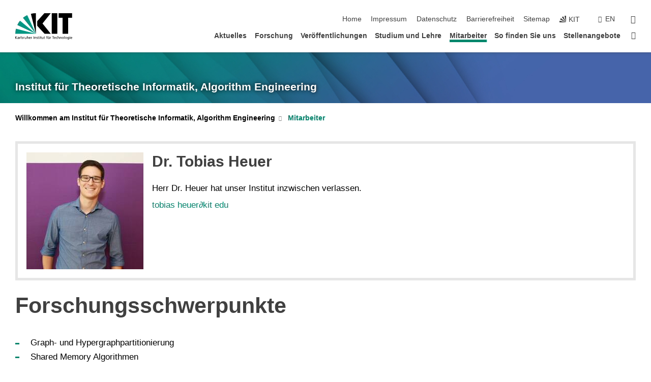

--- FILE ---
content_type: text/html; charset=UTF-8
request_url: https://ae.iti.kit.edu/heuer.php
body_size: 18406
content:
<!DOCTYPE html>
<html class="no-js" lang="de-de">

    <head><!-- PageID 287 -->        <meta charset="utf-8">
<meta http-equiv="X-UA-Compatible" content="IE=edge">
<meta name="format-detection" content="telephone=no">
<meta name="viewport" content="width=device-width, initial-scale=1.0">
<meta name="theme-color" content="#009682">
<link rel="search" type="application/opensearchdescription+xml" href="https://www.kit.edu/opensearch.xml" title="KIT Search" />

<link rel="stylesheet" href="https://static.scc.kit.edu/fancybox/dist/jquery.fancybox.min.css" />
<link rel="stylesheet" href="https://static.scc.kit.edu/kit-2020/fontawesome/css/all.min.css">

<link rel="stylesheet" type="text/css" href="/1473.php" />

<link rel="stylesheet" type="text/css" href="/1468.php.css">
            







<link rel="alternate" href="/heuer.php" hreflang="de-DE">
<link rel="alternate" href="/english/heuer.php" hreflang="en-US">
<meta name="author" content="KIT-Webmaster (SG)" />
<meta name="DC.Creator" content="KIT-Webmaster (SG)" />
<meta name="DC.Date" content="18.10.2024 12:46" />
<meta name="DC.Publisher" content="KIT-Webmaster (SG)" />
<meta name="DC.Contributor" content="KIT-Webmaster (SG)" />
<meta name="DC.Identifier" content="" />
<meta name="DC.Language" content="de-de" />
<meta name="DC.Relation" content="" />
<meta name="DC.Type" content="Text" />
<meta name="DC.Format" content="text/html" />
<meta name="DC.Coverage" content="KIT" />
<meta name="DC.Rights" content="Alle Rechte liegen beim Autor siehe Impressum" />

    <meta name="description" content="" />
    <meta name="Keywords" content="" />
    <!-- <meta http-equiv="cleartype" content="on" /> -->
    

<meta name="KIT.visibility" content="external" />
<link rel="shortcut icon" type="image/x-icon" href="/img/favicon.ico" />










<script src="https://static.scc.kit.edu/kit-2020/js/legacy-compat.js"></script>
<script src="https://static.scc.kit.edu/kit-2020/js/jquery-3.4.1.min.js"></script>
<script src="https://static.scc.kit.edu/kit-2020/js/main.js"></script>
<script src="https://static.scc.kit.edu/kit-2020/js/kit.js"></script>
<script src="https://static.scc.kit.edu/fancybox/dist/jquery.fancybox.min.js"></script>


    <base target="_top" />
    <script src="/1472.js"></script>








 
        
        <script>document.documentElement.classList.remove('no-js');</script>
        <meta name="projguid" content="ED4FD1F317DD4850A7728E40E894EDAF" />
        <meta name="pageguid" content="F64AFC2F699044AAA82A61DB42B25F57" />
        <meta name="is_public" content="true" />
                
        
                
                        <meta name="DC.Title" content="KIT – ITI Algorithm Engineering –  Mitarbeiter" /><title>KIT – ITI Algorithm Engineering –  Mitarbeiter</title>        
        
    </head>
    <body  class="oe-page" vocab="http://schema.org/" typeof="WebPage">
        
        

    
    
    
    
    
    
    
    
    
    
    
    
    
    
    
    
    
    
    
    
    
    
    
    
    
    
    
    
    
        <header class="page-header">
            <div class="content-wrap">
            
                <div class="logo"><a href="https://www.kit.edu" title="KIT-Homepage"><svg xmlns="http://www.w3.org/2000/svg" viewBox="0 0 196.18 90.32" width="196.18px" height="90.32px" x="0px" y="0px" role="img" aria-labelledby="kit-logo-alt-title">
  <title id="kit-logo-alt-title">KIT - Karlsruher Institut für Technologie</title>
<defs>
<style>.cls-1,.cls-2,.cls-3{fill-rule:evenodd;}.cls-2{fill:#fff;}.cls-3{fill:#009682;}</style></defs>
<path class="cls-1" d="M195.75.47h-46.3V16.23H163V70.59h19.22V16.23h13.54V.47ZM144.84,70.52H125.62V.47h19.22V70.52Zm-22.46,0H101L75.58,43.23V27.61L100.2.39h22L93.87,35.67l28.51,34.85Z" transform="translate(0 -0.39)"></path>
<polygon class="cls-2" points="70.97 70.13 70.97 70.13 70.97 70.13 70.97 70.13 70.97 70.13"></polygon>
<polygon class="cls-2" points="70.97 70.13 70.97 70.13 70.97 70.13 70.97 70.13 70.97 70.13"></polygon>
<path class="cls-3" d="M16.18,26.1A68.63,68.63,0,0,0,6.89,40.71L71,70.52,16.18,26.1Z" transform="translate(0 -0.39)"></path>
<path class="cls-3" d="M71,70.52,41.09,7A69.32,69.32,0,0,0,26.4,16L71,70.52Z" transform="translate(0 -0.39)"></path>
<path class="cls-1" d="M71,70.52,71,.47h-.58a70.22,70.22,0,0,0-16.55,2L71,70.52Z" transform="translate(0 -0.39)"></path>
<polygon class="cls-2" points="70.97 70.13 70.97 70.13 70.97 70.13 70.97 70.13 70.97 70.13 70.97 70.13"></polygon>
<polygon class="cls-2" points="70.97 70.13 70.97 70.13 70.97 70.13 70.97 70.13 70.97 70.13 70.97 70.13"></polygon>
<path class="cls-3" d="M2.28,53.38A70.75,70.75,0,0,0,.05,70.52H71L2.28,53.38Z" transform="translate(0 -0.39)"></path>

<g class="logo-text">

<polygon points="0 87.54 1.25 87.54 1.25 83.28 5.13 87.54 6.95 87.54 2.53 82.95 6.63 78.83 4.97 78.83 1.25 82.67 1.25 78.83 0 78.83 0 87.54 0 87.54"></polygon>
<path d="M8.44,83A2.47,2.47,0,0,1,9,82.68a2.87,2.87,0,0,1,.64-.23,3,3,0,0,1,.67-.08,1.88,1.88,0,0,1,.92.19,1,1,0,0,1,.5.55,2.5,2.5,0,0,1,.15.92H10.61a5.19,5.19,0,0,0-.77.06,4.2,4.2,0,0,0-.79.22,2.55,2.55,0,0,0-.71.38,2.05,2.05,0,0,0-.5.6,2,2,0,0,0-.19.83A2.12,2.12,0,0,0,8,87.23a1.71,1.71,0,0,0,.82.65,3.25,3.25,0,0,0,1.22.21,2.66,2.66,0,0,0,.72-.1,2.2,2.2,0,0,0,.56-.24,2.89,2.89,0,0,0,.42-.32,3.29,3.29,0,0,0,.27-.31h0v.82h1.1a1.47,1.47,0,0,1,0-.25,3.9,3.9,0,0,1,0-.4c0-.16,0-.36,0-.6V84.06a3.5,3.5,0,0,0-.26-1.46,1.78,1.78,0,0,0-.83-.88,3.09,3.09,0,0,0-1.47-.3,4.11,4.11,0,0,0-1.13.17,4.19,4.19,0,0,0-1,.43l.06,1Zm3.42,2.45a1.81,1.81,0,0,1-.2.85,1.57,1.57,0,0,1-.6.6,2,2,0,0,1-1,.22,1.23,1.23,0,0,1-.42-.07,1.5,1.5,0,0,1-.38-.19A1,1,0,0,1,9,86.55a.94.94,0,0,1-.11-.45.88.88,0,0,1,.17-.55,1.22,1.22,0,0,1,.42-.36,2.27,2.27,0,0,1,.57-.2,3.05,3.05,0,0,1,.57-.09,4.36,4.36,0,0,1,.48,0h.37l.38,0v.56Z" transform="translate(0 -0.39)"></path>
<path d="M14.94,87.94h1.18V85a4.09,4.09,0,0,1,.21-1.38,2,2,0,0,1,.6-.89,1.38,1.38,0,0,1,.92-.32,1.77,1.77,0,0,1,.32,0,2,2,0,0,1,.33.09v-1l-.23-.05-.25,0-.29,0a1.76,1.76,0,0,0-.67.15,2,2,0,0,0-.57.4,1.87,1.87,0,0,0-.42.59h0v-1h-1.1v6.37Z" transform="translate(0 -0.39)"></path>
<polygon points="19.87 87.54 21.05 87.54 21.05 78.19 19.87 78.19 19.87 87.54 19.87 87.54"></polygon>
<path d="M22.58,87.74a2.93,2.93,0,0,0,.85.28,5.46,5.46,0,0,0,.9.07,2.87,2.87,0,0,0,.83-.12,2.27,2.27,0,0,0,.71-.36,1.75,1.75,0,0,0,.49-.62,1.91,1.91,0,0,0,.19-.89,1.61,1.61,0,0,0-.15-.73,1.58,1.58,0,0,0-.4-.52,3.29,3.29,0,0,0-.53-.36l-.59-.28a4.54,4.54,0,0,1-.54-.26,1.31,1.31,0,0,1-.39-.34.8.8,0,0,1-.16-.46.71.71,0,0,1,.16-.44.89.89,0,0,1,.41-.25,1.64,1.64,0,0,1,.56-.09l.27,0,.35.07.35.11a1.06,1.06,0,0,1,.26.12l.1-1c-.23-.07-.46-.12-.69-.17a4.66,4.66,0,0,0-.77-.08,2.8,2.8,0,0,0-.88.13,1.91,1.91,0,0,0-.71.36,1.52,1.52,0,0,0-.48.61,2.06,2.06,0,0,0-.17.86,1.34,1.34,0,0,0,.15.66,1.69,1.69,0,0,0,.39.49,5.07,5.07,0,0,0,.54.36l.59.29.54.29a1.62,1.62,0,0,1,.39.33.64.64,0,0,1,.15.43.79.79,0,0,1-.39.71,1.32,1.32,0,0,1-.39.15,1.48,1.48,0,0,1-.41,0,2.58,2.58,0,0,1-.43,0,3.06,3.06,0,0,1-.53-.15,2.59,2.59,0,0,1-.5-.25l-.07,1Z" transform="translate(0 -0.39)"></path>
<path d="M27.9,87.94h1.17V85a4.34,4.34,0,0,1,.22-1.38,1.9,1.9,0,0,1,.6-.89,1.38,1.38,0,0,1,.92-.32,1.77,1.77,0,0,1,.32,0,2,2,0,0,1,.33.09v-1l-.23-.05-.25,0-.3,0a1.76,1.76,0,0,0-.66.15,2.23,2.23,0,0,0-.58.4,2.26,2.26,0,0,0-.42.59h0v-1H27.9v6.37Z" transform="translate(0 -0.39)"></path>
<path d="M38.31,81.57H37.14v3A4.35,4.35,0,0,1,37,85.58a2.31,2.31,0,0,1-.35.83,1.72,1.72,0,0,1-.6.54,1.8,1.8,0,0,1-.87.19,1.31,1.31,0,0,1-.8-.29A1.37,1.37,0,0,1,34,86.1a4.37,4.37,0,0,1-.12-1.23v-3.3H32.68v3.79a3.94,3.94,0,0,0,.25,1.46,1.93,1.93,0,0,0,.79.94,2.5,2.5,0,0,0,1.35.33,2.7,2.7,0,0,0,.85-.14,2.24,2.24,0,0,0,.73-.4,1.76,1.76,0,0,0,.5-.62h0v1h1.13V81.57Z" transform="translate(0 -0.39)"></path>
<path d="M40.23,87.94h1.18V85a4.93,4.93,0,0,1,.11-1.06,2.84,2.84,0,0,1,.35-.83,1.67,1.67,0,0,1,.61-.54,2.06,2.06,0,0,1,.86-.19,1.34,1.34,0,0,1,.81.29,1.44,1.44,0,0,1,.42.75,5.32,5.32,0,0,1,.12,1.23v3.3h1.17V84.16a3.62,3.62,0,0,0-.25-1.47,2,2,0,0,0-.78-.94,2.69,2.69,0,0,0-1.35-.33,2.75,2.75,0,0,0-1.2.28,2.19,2.19,0,0,0-.85.78h0v-3.9H40.23v9.36Z" transform="translate(0 -0.39)"></path>
<path d="M52.67,86.5a2,2,0,0,1-.32.2,3.63,3.63,0,0,1-.48.21,3.41,3.41,0,0,1-.57.16,2.44,2.44,0,0,1-.59.07,2.15,2.15,0,0,1-.8-.15,2.29,2.29,0,0,1-.67-.44,2.1,2.1,0,0,1-.46-.67,2.2,2.2,0,0,1-.17-.86h4.54A5.88,5.88,0,0,0,53,83.59a3.41,3.41,0,0,0-.46-1.14,2.26,2.26,0,0,0-.87-.75,3.11,3.11,0,0,0-1.33-.28,3.21,3.21,0,0,0-1.23.24,2.74,2.74,0,0,0-.94.67,2.87,2.87,0,0,0-.6,1,4.05,4.05,0,0,0-.22,1.29,4.87,4.87,0,0,0,.2,1.42,2.85,2.85,0,0,0,.6,1.08,2.59,2.59,0,0,0,1,.7,3.87,3.87,0,0,0,1.47.25,5.64,5.64,0,0,0,.89-.07,5.74,5.74,0,0,0,.63-.16l.49-.18V86.5Zm-4.06-2.36a2.9,2.9,0,0,1,.14-.62,2,2,0,0,1,.32-.57,1.51,1.51,0,0,1,.51-.42,1.84,1.84,0,0,1,.74-.16,1.74,1.74,0,0,1,.67.14,1.36,1.36,0,0,1,.5.38,1.57,1.57,0,0,1,.31.57,2.15,2.15,0,0,1,.11.68Z" transform="translate(0 -0.39)"></path>
<path d="M54.65,87.94h1.18V85A4.09,4.09,0,0,1,56,83.66a2,2,0,0,1,.61-.89,1.33,1.33,0,0,1,.91-.32,1.77,1.77,0,0,1,.32,0,2,2,0,0,1,.33.09v-1L58,81.46l-.24,0-.3,0a1.76,1.76,0,0,0-.67.15,2,2,0,0,0-.57.4,1.87,1.87,0,0,0-.42.59h0v-1h-1.1v6.37Z" transform="translate(0 -0.39)"></path>
<polygon points="63.02 87.54 64.26 87.54 64.26 78.83 63.02 78.83 63.02 87.54 63.02 87.54"></polygon>
<path d="M66.3,87.94h1.17V85a4.35,4.35,0,0,1,.12-1.06,2.39,2.39,0,0,1,.35-.83,1.72,1.72,0,0,1,.6-.54,2.14,2.14,0,0,1,.87-.19,1.28,1.28,0,0,1,.8.29,1.37,1.37,0,0,1,.42.75,4.78,4.78,0,0,1,.13,1.23v3.3h1.17V84.16a3.8,3.8,0,0,0-.25-1.47,2,2,0,0,0-.78-.94,2.76,2.76,0,0,0-1.36-.33,2.7,2.7,0,0,0-.85.14A2.58,2.58,0,0,0,68,82a1.88,1.88,0,0,0-.5.62h0v-1H66.3v6.37Z" transform="translate(0 -0.39)"></path>
<path d="M73.32,87.74a2.83,2.83,0,0,0,.85.28,5.26,5.26,0,0,0,.89.07,2.82,2.82,0,0,0,.83-.12,2.27,2.27,0,0,0,.71-.36,1.9,1.9,0,0,0,.5-.62,2,2,0,0,0,.18-.89,1.61,1.61,0,0,0-.15-.73,1.69,1.69,0,0,0-.39-.52,3.38,3.38,0,0,0-.54-.36l-.59-.28c-.19-.08-.37-.17-.54-.26a1.45,1.45,0,0,1-.39-.34.73.73,0,0,1-.15-.46.65.65,0,0,1,.15-.44,1,1,0,0,1,.41-.25,1.69,1.69,0,0,1,.56-.09l.27,0,.35.07a2.89,2.89,0,0,1,.35.11,1.14,1.14,0,0,1,.27.12l.1-1c-.23-.07-.47-.12-.7-.17a4.55,4.55,0,0,0-.77-.08,2.8,2.8,0,0,0-.88.13,1.91,1.91,0,0,0-.71.36,1.72,1.72,0,0,0-.48.61,2.06,2.06,0,0,0-.17.86,1.34,1.34,0,0,0,.15.66,1.57,1.57,0,0,0,.4.49,4.1,4.1,0,0,0,.53.36l.59.29c.2.1.38.19.54.29a1.44,1.44,0,0,1,.39.33.71.71,0,0,1,.16.43.83.83,0,0,1-.12.43.75.75,0,0,1-.28.28,1.32,1.32,0,0,1-.39.15,1.48,1.48,0,0,1-.41,0,2.58,2.58,0,0,1-.43,0,2.74,2.74,0,0,1-.52-.15,3,3,0,0,1-.51-.25l-.06,1Z" transform="translate(0 -0.39)"></path>
<path d="M82,81.57H80.33V79.73l-1.17.37v1.47H77.72v1h1.44v3.72a2.07,2.07,0,0,0,.24,1.05,1.45,1.45,0,0,0,.67.6,2.55,2.55,0,0,0,1.05.2,2.35,2.35,0,0,0,.54-.06l.46-.12v-1a1.7,1.7,0,0,1-.33.15,1.37,1.37,0,0,1-.47.07,1,1,0,0,1-.5-.13.92.92,0,0,1-.35-.38,1.33,1.33,0,0,1-.14-.63V82.52H82v-1Z" transform="translate(0 -0.39)"></path>
<path d="M83.57,87.94h1.17V81.57H83.57v6.37Zm1.24-9.11H83.49v1.32h1.32V78.83Z" transform="translate(0 -0.39)"></path>
<path d="M90.19,81.57H88.51V79.73l-1.17.37v1.47H85.9v1h1.44v3.72a2.07,2.07,0,0,0,.24,1.05,1.4,1.4,0,0,0,.67.6,2.55,2.55,0,0,0,1,.2,2.42,2.42,0,0,0,.54-.06l.45-.12v-1a1.43,1.43,0,0,1-.79.22A.93.93,0,0,1,89,87a.86.86,0,0,1-.35-.38,1.33,1.33,0,0,1-.14-.63V82.52h1.68v-1Z" transform="translate(0 -0.39)"></path>
<path d="M97.22,81.57H96.05v3a4.35,4.35,0,0,1-.12,1.06,2.31,2.31,0,0,1-.35.83A1.72,1.72,0,0,1,95,87a1.8,1.8,0,0,1-.87.19,1.33,1.33,0,0,1-.8-.29,1.37,1.37,0,0,1-.42-.75,4.37,4.37,0,0,1-.12-1.23v-3.3H91.59v3.79a3.94,3.94,0,0,0,.25,1.46,2,2,0,0,0,.79.94,2.5,2.5,0,0,0,1.35.33,2.7,2.7,0,0,0,.85-.14,2.24,2.24,0,0,0,.73-.4,1.76,1.76,0,0,0,.5-.62h0v1h1.13V81.57Z" transform="translate(0 -0.39)"></path>
<path d="M102.53,81.57h-1.69V79.73l-1.17.37v1.47H98.23v1h1.44v3.72a2.07,2.07,0,0,0,.24,1.05,1.45,1.45,0,0,0,.67.6,2.59,2.59,0,0,0,1,.2,2.35,2.35,0,0,0,.54-.06l.46-.12v-1a1.7,1.7,0,0,1-.33.15,1.33,1.33,0,0,1-.47.07,1,1,0,0,1-.5-.13,1,1,0,0,1-.35-.38,1.33,1.33,0,0,1-.14-.63V82.52h1.69v-1Z" transform="translate(0 -0.39)"></path>
<path d="M108.16,87.94h1.17V82.52H111v-1h-1.69v-.68a3.7,3.7,0,0,1,0-.6,1.23,1.23,0,0,1,.15-.48.81.81,0,0,1,.34-.32,1.48,1.48,0,0,1,.61-.11h.3l.26.06,0-1-.37,0-.42,0a2.69,2.69,0,0,0-1.06.18,1.49,1.49,0,0,0-.66.52,2.13,2.13,0,0,0-.32.8,5,5,0,0,0-.09,1.06v.58h-1.5v1h1.5v5.42Z" transform="translate(0 -0.39)"></path>
<path d="M113.39,80.6h1.17V79.35h-1.17V80.6Zm2,0h1.17V79.35h-1.17V80.6Zm2.37,1h-1.18v3a4.37,4.37,0,0,1-.11,1.06,2.5,2.5,0,0,1-.35.83,1.67,1.67,0,0,1-.61.54,1.79,1.79,0,0,1-.86.19,1.34,1.34,0,0,1-.81-.29,1.51,1.51,0,0,1-.42-.75,5.26,5.26,0,0,1-.12-1.23v-3.3h-1.17v3.79a3.75,3.75,0,0,0,.25,1.46,2,2,0,0,0,.78.94,2.5,2.5,0,0,0,1.35.33,2.72,2.72,0,0,0,.86-.14,2.47,2.47,0,0,0,.73-.4,1.88,1.88,0,0,0,.5-.62h0v1h1.14V81.57Z" transform="translate(0 -0.39)"></path>
<path d="M119.73,87.94h1.17V85a4.34,4.34,0,0,1,.22-1.38,1.9,1.9,0,0,1,.6-.89,1.38,1.38,0,0,1,.92-.32,1.77,1.77,0,0,1,.32,0,2,2,0,0,1,.33.09v-1l-.24-.05-.24,0-.3,0a1.76,1.76,0,0,0-.66.15,2.23,2.23,0,0,0-.58.4,2.26,2.26,0,0,0-.42.59h0v-1h-1.1v6.37Z" transform="translate(0 -0.39)"></path>
<polygon points="129.83 87.54 131.08 87.54 131.08 79.93 133.78 79.93 133.78 78.83 127.12 78.83 127.12 79.93 129.83 79.93 129.83 87.54 129.83 87.54"></polygon>
<path d="M138.8,86.5a1.52,1.52,0,0,1-.31.2,3.63,3.63,0,0,1-.48.21,3.41,3.41,0,0,1-.57.16,2.46,2.46,0,0,1-.6.07,2.09,2.09,0,0,1-.79-.15,2.16,2.16,0,0,1-.67-.44,2,2,0,0,1-.46-.67,2.2,2.2,0,0,1-.17-.86h4.54a7.08,7.08,0,0,0-.14-1.43,3.23,3.23,0,0,0-.47-1.14,2.23,2.23,0,0,0-.86-.75,3.13,3.13,0,0,0-1.34-.28,3.16,3.16,0,0,0-1.22.24,2.65,2.65,0,0,0-.94.67,2.75,2.75,0,0,0-.61,1,3.79,3.79,0,0,0-.21,1.29,4.56,4.56,0,0,0,.2,1.42,2.85,2.85,0,0,0,.6,1.08,2.52,2.52,0,0,0,1,.7,3.81,3.81,0,0,0,1.46.25,4.67,4.67,0,0,0,1.53-.23l.48-.18V86.5Zm-4.05-2.36a2.9,2.9,0,0,1,.14-.62,1.78,1.78,0,0,1,.32-.57,1.51,1.51,0,0,1,.51-.42,1.8,1.8,0,0,1,.74-.16,1.74,1.74,0,0,1,.67.14,1.45,1.45,0,0,1,.5.38,1.74,1.74,0,0,1,.31.57,2.15,2.15,0,0,1,.1.68Z" transform="translate(0 -0.39)"></path>
<path d="M144.93,81.67l-.41-.12a4,4,0,0,0-.5-.09,4.75,4.75,0,0,0-.51,0,3.75,3.75,0,0,0-1.33.25,3.06,3.06,0,0,0-1,.69,3,3,0,0,0-.66,1.06,3.59,3.59,0,0,0-.23,1.34,3.73,3.73,0,0,0,.23,1.29,3.2,3.2,0,0,0,.67,1,3.05,3.05,0,0,0,1,.72,3.35,3.35,0,0,0,1.32.27l.46,0a3,3,0,0,0,.51-.08,2.24,2.24,0,0,0,.5-.16l-.08-1a3,3,0,0,1-.4.2,3.6,3.6,0,0,1-.44.12,2.15,2.15,0,0,1-.43,0,2.24,2.24,0,0,1-.8-.14,1.69,1.69,0,0,1-.59-.37,1.93,1.93,0,0,1-.41-.54,2.54,2.54,0,0,1-.24-.65,3.23,3.23,0,0,1-.08-.68,2.91,2.91,0,0,1,.14-.89,2.41,2.41,0,0,1,.4-.76,1.87,1.87,0,0,1,.64-.54,2,2,0,0,1,.87-.2,2.72,2.72,0,0,1,.61.07,2.81,2.81,0,0,1,.66.21l.1-1Z" transform="translate(0 -0.39)"></path>
<path d="M146.26,87.94h1.17V85a4.93,4.93,0,0,1,.11-1.06,2.61,2.61,0,0,1,.36-.83,1.64,1.64,0,0,1,.6-.54,2.07,2.07,0,0,1,.87-.19,1.33,1.33,0,0,1,.8.29,1.37,1.37,0,0,1,.42.75,4.82,4.82,0,0,1,.12,1.23v3.3h1.18V84.16a3.79,3.79,0,0,0-.26-1.47,1.91,1.91,0,0,0-.78-.94,2.8,2.8,0,0,0-2.54,0,2.13,2.13,0,0,0-.85.78h0v-3.9h-1.17v9.36Z" transform="translate(0 -0.39)"></path>
<path d="M153.81,87.94H155V85a4.35,4.35,0,0,1,.12-1.06,2.39,2.39,0,0,1,.35-.83,1.72,1.72,0,0,1,.6-.54,2.1,2.1,0,0,1,.87-.19,1.28,1.28,0,0,1,.8.29,1.37,1.37,0,0,1,.42.75,4.78,4.78,0,0,1,.13,1.23v3.3h1.17V84.16a3.8,3.8,0,0,0-.25-1.47,1.93,1.93,0,0,0-.79-.94,2.82,2.82,0,0,0-2.2-.19,2.58,2.58,0,0,0-.73.4,1.88,1.88,0,0,0-.5.62h0v-1h-1.14v6.37Z" transform="translate(0 -0.39)"></path>
<path d="M160.94,84.76a3.73,3.73,0,0,0,.23,1.29,3.2,3.2,0,0,0,.67,1,3.05,3.05,0,0,0,1,.72,3.35,3.35,0,0,0,1.32.27,3.26,3.26,0,0,0,1.31-.27,2.86,2.86,0,0,0,1-.72,3.2,3.2,0,0,0,.67-1,4,4,0,0,0,.24-1.29,3.8,3.8,0,0,0-.24-1.34,3.09,3.09,0,0,0-.65-1.06,3.21,3.21,0,0,0-1-.69,3.65,3.65,0,0,0-1.32-.25,3.75,3.75,0,0,0-1.33.25,3.28,3.28,0,0,0-1,.69,3.12,3.12,0,0,0-.66,1.06,3.8,3.8,0,0,0-.23,1.34Zm1.25,0a2.9,2.9,0,0,1,.13-.89,2.6,2.6,0,0,1,.39-.76,1.8,1.8,0,0,1,1.47-.74,1.89,1.89,0,0,1,.84.2,2,2,0,0,1,.62.54,2.6,2.6,0,0,1,.39.76,2.91,2.91,0,0,1,.14.89,3.23,3.23,0,0,1-.08.68,2.52,2.52,0,0,1-.23.65,2.07,2.07,0,0,1-.39.54,1.62,1.62,0,0,1-.55.37,1.91,1.91,0,0,1-.74.14,2,2,0,0,1-.74-.14,1.76,1.76,0,0,1-.56-.37,2.07,2.07,0,0,1-.39-.54,3,3,0,0,1-.23-.65,3.21,3.21,0,0,1-.07-.68Z" transform="translate(0 -0.39)"></path>
<polygon points="169.06 87.54 170.24 87.54 170.24 78.19 169.06 78.19 169.06 87.54 169.06 87.54"></polygon>
<path d="M171.89,84.76a3.73,3.73,0,0,0,.23,1.29,3.2,3.2,0,0,0,.67,1,3.05,3.05,0,0,0,1,.72,3.35,3.35,0,0,0,1.32.27,3.26,3.26,0,0,0,1.31-.27,2.86,2.86,0,0,0,1-.72,3.2,3.2,0,0,0,.67-1,3.73,3.73,0,0,0,.23-1.29,3.59,3.59,0,0,0-.23-1.34,3,3,0,0,0-.66-1.06,3.06,3.06,0,0,0-1-.69,3.65,3.65,0,0,0-1.32-.25,3.75,3.75,0,0,0-1.33.25,3.17,3.17,0,0,0-1,.69,3,3,0,0,0-.66,1.06,3.8,3.8,0,0,0-.23,1.34Zm1.24,0a2.91,2.91,0,0,1,.14-.89,2.6,2.6,0,0,1,.39-.76,1.93,1.93,0,0,1,.63-.54,1.89,1.89,0,0,1,.84-.2,1.93,1.93,0,0,1,.84.2,2,2,0,0,1,.62.54,2.6,2.6,0,0,1,.39.76,2.91,2.91,0,0,1,.14.89,3.23,3.23,0,0,1-.08.68,2.52,2.52,0,0,1-.23.65,2.07,2.07,0,0,1-.39.54,1.62,1.62,0,0,1-.55.37,2,2,0,0,1-1.48,0,1.66,1.66,0,0,1-.56-.37,2.07,2.07,0,0,1-.39-.54,3,3,0,0,1-.23-.65,3.23,3.23,0,0,1-.08-.68Z" transform="translate(0 -0.39)"></path>
<path d="M185.49,81.57h-1.08v1h0a1.85,1.85,0,0,0-.45-.59,1.78,1.78,0,0,0-.68-.37,3.06,3.06,0,0,0-1-.14,2.82,2.82,0,0,0-1,.2,2.69,2.69,0,0,0-.8.52,3,3,0,0,0-.56.77,3.62,3.62,0,0,0-.34.92,4.6,4.6,0,0,0-.11,1,4.16,4.16,0,0,0,.17,1.18,3,3,0,0,0,.51,1,2.4,2.4,0,0,0,.85.69,2.75,2.75,0,0,0,1.19.26,3.09,3.09,0,0,0,.8-.11,2.58,2.58,0,0,0,.74-.33,2.06,2.06,0,0,0,.59-.55h0v.63a2.58,2.58,0,0,1-.24,1.16,1.64,1.64,0,0,1-.67.75,2,2,0,0,1-1.06.27,5.6,5.6,0,0,1-.6,0,5.12,5.12,0,0,1-.54-.1l-.54-.18-.62-.26-.12,1.08a7.74,7.74,0,0,0,.89.27,4.17,4.17,0,0,0,.73.13,4.87,4.87,0,0,0,.66,0,4.24,4.24,0,0,0,1.87-.36,2.3,2.3,0,0,0,1.07-1,3.6,3.6,0,0,0,.34-1.65V81.57Zm-3,5.42a1.5,1.5,0,0,1-.74-.18,1.76,1.76,0,0,1-.56-.49,2.41,2.41,0,0,1-.35-.72,3,3,0,0,1-.12-.86,3,3,0,0,1,.07-.66,2.4,2.4,0,0,1,.21-.64,2.06,2.06,0,0,1,.35-.55,1.7,1.7,0,0,1,.5-.38,1.63,1.63,0,0,1,.64-.14,1.81,1.81,0,0,1,.82.2,1.83,1.83,0,0,1,.58.53,2.45,2.45,0,0,1,.34.79,3.56,3.56,0,0,1,.12.94,2.55,2.55,0,0,1-.14.84,2.31,2.31,0,0,1-.38.69,1.78,1.78,0,0,1-.59.46,1.66,1.66,0,0,1-.75.17Z" transform="translate(0 -0.39)"></path>
<path d="M187.57,87.94h1.17V81.57h-1.17v6.37Zm1.24-9.11h-1.32v1.32h1.32V78.83Z" transform="translate(0 -0.39)"></path>
<path d="M195.69,86.5a1.64,1.64,0,0,1-.32.2,3.13,3.13,0,0,1-.48.21,3.58,3.58,0,0,1-.56.16,2.46,2.46,0,0,1-.6.07,2.09,2.09,0,0,1-.79-.15,2.16,2.16,0,0,1-.67-.44,2,2,0,0,1-.46-.67,2.2,2.2,0,0,1-.17-.86h4.54a7.08,7.08,0,0,0-.14-1.43,3.43,3.43,0,0,0-.47-1.14,2.19,2.19,0,0,0-.87-.75,3.08,3.08,0,0,0-1.33-.28,3.25,3.25,0,0,0-1.23.24,2.7,2.7,0,0,0-.93.67,2.75,2.75,0,0,0-.61,1,3.79,3.79,0,0,0-.21,1.29,4.88,4.88,0,0,0,.19,1.42,3,3,0,0,0,.61,1.08,2.55,2.55,0,0,0,1,.7,3.9,3.9,0,0,0,1.47.25,5.44,5.44,0,0,0,.89-.07,6,6,0,0,0,.64-.16l.48-.18V86.5Zm-4.05-2.36a2.4,2.4,0,0,1,.14-.62,2,2,0,0,1,.31-.57,1.66,1.66,0,0,1,.52-.42,1.8,1.8,0,0,1,.74-.16,1.78,1.78,0,0,1,.67.14,1.45,1.45,0,0,1,.5.38,1.55,1.55,0,0,1,.3.57,2.15,2.15,0,0,1,.11.68Z" transform="translate(0 -0.39)"></path>
</g>
</svg>
 </a></div>
            
            
                <div class="navigation">
                    <button class="burger"><svg class="burger-icon" xmlns="http://www.w3.org/2000/svg" xmlns:xlink="http://www.w3.org/1999/xlink" x="0px" y="0px" viewBox="0 0 300 274.5" width="300px" height="274.5px">
    <rect class="burger-top" y="214.4" width="300" height="60.1"/>
    <rect class="burger-middle" y="107.2" width="300" height="60.1"/>
    <rect class="burger-bottom" y="0" width="300" height="60.1"/>
</svg></button>
                    <a id="logo_oe_name" href="/index.php">Institut für Theoretische Informatik, Algorithm Engineering</a>
                    <div class="navigation-meta">
                        <ul class="navigation-meta-links">
                            <li aria-label="Navigation überspringen"><a href="#main_content" class="skip_navigation" tabindex="1" accesskey="2">Navigation überspringen</a></li>

                            <li><a accesskey="1" title="Startseite" href="/index.php">Home</a></li>
<li><a accesskey="8" href="/1483.php">Impressum</a></li>

<li><a href="/datenschutz.php">Datenschutz</a></li>

<li><a href="https://www.kit.edu/redirect.php?page=barriere&lang=DEU" target="\#A4636DEABB59442D84DAA4CDE1C05730">Barrierefreiheit</a></li>

<li><a accesskey="3" href="/1484.php">Sitemap</a></li>

                            
                            <li><a href="https://www.kit.edu" title="KIT-Homepage"><span class="svg-icon"><svg xmlns="http://www.w3.org/2000/svg" xmlns:xlink="http://www.w3.org/1999/xlink" x="0px" y="0px" viewBox="0 0 299.4 295.7" width="299.4px" height="295.7px" role="img"><title></title><polygon points="299.3,295.7 299.3,295.6 299.3,295.6 "/><polygon points="299.3,295.6 299.3,295.6 299.3,295.6 "/><path d="M67.9,108.1c-15.6,18.9-28.8,39.6-39.3,61.7l270.6,125.9L67.9,108.1z"/><path d="M299.2,295.6L173,27.2c-22.2,10.2-43,23.1-62,38.4l188.3,230.1L299.2,295.6z"/><polygon points="299.3,295.6 299.3,295.6 299.3,295.6 299.3,295.5 "/><polygon points="299.3,295.6 299.3,295.6 299.3,295.6 299.3,295.5 "/><path d="M9.3,223.2c-6.1,23.7-9.2,48-9.3,72.5h299.2L9.3,223.2z"/><path d="M299.3,295.6l0.1-295.6c-0.8,0-1.5-0.1-2.2-0.1c-23.6,0-47,2.8-69.9,8.4L299.3,295.6L299.3,295.6z"/></svg></span><span>KIT</span></a></li>
                            
                        </ul>
                        <div class="navigation-language"><ul><li><a hreflang="en" href="/english/heuer.php">en</a></li></ul></div>                        <div class="navigation-search">
                            <div class="search-form">
                                <form action="https://ae.iti.kit.edu/1530.php">
                                    <input id="meta_search_input" type="search" name="searchquery" placeholder="suchen" aria-label="suchen" size="1" required="required"/>
                                    <input name="local_search" type="hidden" value="true">                                    <button><span>suchen</span></button>
                                </form>
                            </div><a id="meta_search_label" role="switch" aria-checked="false" class="search-trigger" title="suchen" href="#"><span>suchen</span></a>
                        </div>
                                            </div>
                    <nav class="navigation-main">
                        <ul class="navigation-l1"><li class=""><a href="/1294.php">Aktuelles</a></li><li class=""><a href="/research.php">Forschung</a></li><li class=""><a href="/publications.php">Veröffentlichungen</a></li><li class="flyout "><a href="/4013.php">Studium und Lehre</a><div class="dropdown"><ul class="navigation-breadcrumb"><li class="home"><button><span>Start</span></button></li><li><span>Studium und Lehre</span></li></ul><a class="parent" href="/4013.php">Studium und Lehre</a><ul class="navigation-l2"><li class=""><a href="/lehre.php">Lehrveranstaltungen</a></li><li class=""><a href="/theses.php">Abschlussarbeiten</a></li><li class=""><a href="/1844.php">Klausurergebnisse</a></li></ul></div></li><li class="active "><a href="/members.php">Mitarbeiter</a></li><li class=""><a href="/293.php">So finden Sie uns</a></li><li class=""><a href="/294.php">Stellenangebote</a></li><li class="home"><a href="/index.php" title="Startseite"><span>Startseite</span></a></li></ul>                    </nav>
                    <ul class="side-widgets">
                        <li class="meta"><a accesskey="1" title="Startseite" href="/index.php">Home</a></li>
<li class="meta"><a accesskey="8" href="/1483.php">Impressum</a></li>

<li class="meta"><a href="/datenschutz.php">Datenschutz</a></li>

<li class="meta"><a href="https://www.kit.edu/redirect.php?page=barriere&lang=DEU" target="\#A4636DEABB59442D84DAA4CDE1C05730">Barrierefreiheit</a></li>

<li class="meta"><a accesskey="3" href="/1484.php">Sitemap</a></li>

                                                <li class="search">
                            <a id="side_widget_search_label" title="suchen"><span>suchen</span></a>
                            <div class="search-form">
                                <form action="https://ae.iti.kit.edu/1530.php">
                                    <input id="side_widget_search_input" type="search" name="searchquery" placeholder="suchen" aria-label="suchen" size="1" required="required"/>
                                    <input name="local_search" type="hidden" value="true">                                    <button><span>suchen</span></button>
                                </form>
                            </div>
                        </li>
                                            </ul>





<!-- 



Institut für Theoretische Informatik, Algorithm Engineering

/index.php

 -->







                </div>
            </div>
        </header>


















        <!-- Mittlere Spalte: start -->
        <main>
                                <section class="stage stage-small" role="banner"><img src="/img/header_140.jpg" alt="" loading="lazy" width="1920" height="140" />                <div class="content-wrap"><a href="/index.php" title="Institut für Theoretische Informatik, Algorithm Engineering">Institut für Theoretische Informatik, Algorithm Engineering</a></div>
            </section>
                        <section class="breadcrumbs" style="display:none" role="navigation" aria-label="Breadcrumb">
                <h2 style="display:none; visibility:hidden">&nbsp;</h2>
                <div class="content-wrap">
                    <ul vocab="http://schema.org/" typeof="BreadcrumbList"><li property="itemListElement" typeof="ListItem"><a href="/index.php" property="item" typeof="WebPage"><span property="name">Startseite</span></a><meta property="position" content="1"/></li><li property="itemListElement" typeof="ListItem"><a href="/members.php" property="item" typeof="WebPage"><span property="name">Mitarbeiter</span></a><meta property="position" content="2"/></li></ul>                </div>
            </section>
            <section class="breadcrumbs-big" role="navigation" aria-label="Breadcrumb"><h2 style="display:none; visibility:hidden">&nbsp;</h2><ul class="content-wrap"><li class="list"><a href="/index.php">Willkommen am Institut für Theoretische Informatik, Algorithm Engineering</a><ul><li><a href="/1294.php">Aktuelles</a></li><li><a href="/research.php">Forschung</a></li><li><a href="/publications.php">Veröffentlichungen</a></li><li><a href="/4013.php">Studium und Lehre</a></li><li><a href="/members.php">Mitarbeiter</a></li><li><a href="/293.php">So finden Sie uns</a></li><li><a href="/294.php">Stellenangebote</a></li></ul></li><li class="list last"><a href="/members.php">Mitarbeiter</a></li></ul></section>            <div class="side-widgets-trigger"></div>
                    <section class="content-wrap" role="main" id="main_content" tabindex="-1">
                <div class="content">
                    




                    <!-- CONTENT-AREA START -->
                    
                                        
                    
                    
                    <!-- Personenblock START -->


<!-- /heuer.php --><div class="full">
<div class="info-container">
    <a name="block3713"><!-- Sprungmarke --></a>
        <figure>
        <div class="container">
            <picture>
                <img src="/img/content/14124258_1082184911818028_1916265858739349550_o_rdax_230x230p.jpg" alt="Tobias&#32;Heuer">            </picture>
                    </div>
    </figure>
        <div class="info-content">
        <h3>Dr. Tobias Heuer</h3>
        <div class="info">
            <ul>
<!--
<a id="next3713" href="/huebner.php" class="list_next"></a>
<a id="prev3713" href="/hespe.php" class="list_prev"></a>

<a href="https://www.kit.edu/vcard.php?type=1&fn=Tobias+Heuer&n=Tobias+Heuer&adr=&voice=&fax=&alter=tobias+heuer%2Fkit+edu&url=https%3A%2F%2Fae.iti.kit.edu%2Fheuer.php" style="float:right" target="_blank" onclick="this.blur()"><img src="https://www.kit.edu/img/intern/vcard.png"></a>-->
<li data-field="Aufgabengebiet"><span>Herr Dr. Heuer hat unser Institut inzwischen verlassen.</span></li><li data-field="Email"><span><span itemprop="email"><a rel="nofollow" href="javascript:void('the emailform is disabled!');">tobias heuer<span class="caption where_is_it"> </span>∂<span class="caption where_is_it">does-not-exist.</span>kit edu</a></span></span></li>            </ul>
        </div>
        <div class="info">
            <ul>
            </ul>
        </div>
    </div>
</div>
</div>
<script type="text/javascript">
if ((typeof jQuery == "function") && ($(document).wipetouch)) {
    $(document).ready( function () {
        $('#wipe3713').before("<div id=\"wipepad3713\"></div>")
        $("#wipepad3713").css({"width":(parseInt($('#wipe3713').css("width")) - 80) + 'px', "position":"absolute", "height":"26px"})
        $('#wipepad3713').wipetouch({
            tapToClick: true,
            wipeLeft: function(result) {
                if ($("#next3713").length) window.location.href = $("#next3713").attr('href')
            },
            wipeRight: function(result) {
                if ($("#prev3713").length) window.location.href = $("#prev3713").attr('href')
            }
        })
    })
}
</script>
<!--  -->




<!-- Textblock [start] --><!-- [3838] Text -->

<div data-selectorid="3838" class="KIT_section text  full" ><a id="block3838" name="block3838"><!-- Sprungmarke --></a><h1>Forschungsschwerpunkte</h1><div class="text "><ul>
	<li>Graph- und Hypergraphpartitionierung</li>
	<li>Shared Memory Algorithmen</li>
	<li>Succinct&nbsp;Data Structures</li>
</ul></div></div><!-- [3838] Text --><!-- Textblock [end] --> <!-- Textblock [start] --><!-- [3859] Text -->

<div data-selectorid="3859" class="KIT_section text  full" ><a id="block3859" name="block3859"><!-- Sprungmarke --></a><h1>Software</h1><div class="text "><ul>
	<li><a href="http://www.kahypar.org" target="_blank">KaHyPar - Karlsruhe Hypergraph Partitioning Framework</a></li>
	<li><a href="https://github.com/kittobi1992/mt-kahypar" target="_blank">Mt-KaHyPar - Multi-Threaded Karlsruhe Hypergraph Partitioning Framework</a></li>
	<li><a href="https://github.com/kittobi1992/cluster_editing" target="_blank">KaPoCE&nbsp;- Karlsruhe and Potsdam&nbsp;Cluster Editing Framework</a></li>
</ul></div></div><!-- [3859] Text --><!-- Textblock [end] --> <!-- Publikationsliste [start] --><!-- [3769] Publikationsliste -->
<div id="publist_3769" class="KIT_section table-container text full" data-selectorid="3769">
<a name="block3769"><!-- Sprungmarke --></a>
<script type="text/javascript">
    var text_entity_decode_3769 = document.createElement("textarea");
    function entity_decode_3769(str) {
        text_entity_decode_3769.innerHTML = str;
        return text_entity_decode_3769.value;
    }
    function strip_tags_3769(input, allowed) {
        allowed = (((allowed || "") + "").toLowerCase().match(/<[a-z][a-z0-9]*>/g) || []).join('');
        var tags = /<\/?([a-z][a-z0-9]*)\b[^>]*>/gi,
        commentsAndPhpTags = /<!--[\s\S]*?-->|<\?(?:php)?[\s\S]*?\?>/gi;
        return input.replace(commentsAndPhpTags, '').replace(tags, function ($0, $1) {
            return allowed.indexOf('<' + $1.toLowerCase() + '>') > -1 ? $0 : '';
        });
    }
    $.fn.hasAncestor = function(a) {
        return this.filter(function() {
            return !!$(this).closest(a).length
        })
    }
    $.fn.highlight = function(c) { 
        function e(b, c) {
            var d = 0
            if (3 == b.nodeType) {
                var a=b.data.toUpperCase().indexOf(c)
                if (0 <= a) {
                    d = document.createElement("span")
                    d.className = "highlight"
                    a = b.splitText(a)
                    a.splitText(c.length)
                    var f = a.cloneNode(!0)
                    d.appendChild(f)
                    a.parentNode.replaceChild(d,a)
                    d = 1
                }
            }
            else if (1 == b.nodeType && b.childNodes && !/(script|style)/i.test(b.tagName))
                for (a = 0; a < b.childNodes.length; ++a)
                    a += e(b.childNodes[a], c)
            return d
        }
        return this.length && c && c.length ? this.each( function(){
            e(this,c.toUpperCase())
        }): this
    }
    $.fn.removeHighlight=function() {
        return this.find("span.highlight").each( function() {
            this.parentNode.firstChild.nodeName
            with (this.parentNode) replaceChild(this.firstChild,this),normalize()
        }).end()
    }
    function filter_3769(value) {
        open_all_3769()
        value = value.toLowerCase();
        style_class = 'grey';
        if ((value != '') && (value != 'filtern...')) {
            i = 0
            if ($("#publicationlist_3769 .csl-entry").hasAncestor('li').length) selector = $("#publicationlist_3769 li")
            else selector = $("#publicationlist_3769 .csl-entry")
            selector.each(function() {
                $(this).removeHighlight()
                if ($(this).prop("tagName") == 'LI') $(this).css({"display":"list-item"})
                else $(this).css({"display":"block"})
                if (entity_decode_3769(strip_tags_3769($(this).html(),'')).toLowerCase().indexOf(value) == -1) {
                    $(this).css({"display":"none"})
                }
                else {
                    $(this).highlight(value)
                    i++
                    if (i%2 == 0) $(this).css({"background-color":"#e5e5e5"})
                    else $(this).css({"background-color":"#ffffff"})
                }
            })
        }
        else {
            $("#filter_3769").val('filtern...')
            $("#filter_3769").select()
            if ($("#publicationlist_3769 .csl-entry").hasAncestor('li').length) selector = $("#publicationlist_3769 li")
            else selector = $("#publicationlist_3769 .csl-entry")
            selector.each(function() {
                $(this).removeHighlight()
                if ($(this).prop("tagName") == 'LI') $(this).css({"display":"list-item"})
                else $(this).css({"display":"block"})
            })
        }
    }
    function check_3769() {
        if ($("#filter_3769").val() == 'filtern...') {
            $("#filter_3769").select()
        }
    }
    function open_all_3769() {
        $("#publicationlist_3769 .kit-publications-title-level-1").each( function () {
            pubs = $(this).next("[class*='-list']")
            pubs.css("display", "block")
            $(this).children(".moreless").attr("src", "/img/open_white.png")
        })
    }
    function close_all_3769() {
        $("#publicationlist_3769 .kit-publications-title-level-1").each( function () {
            pubs = $(this).next("[class*='-list']")
            pubs.css("display", "none")
            $(this).children(".moreless").attr("src", "/img/closed_white.png")
        })
    }
    if (typeof jQuery == "function") {
        $(document).ready( function () {
                        $("#filterbox_3769").css({"display":"block"})
            $("#filter_3769").select().focus()
                        $("#publicationlist_3769 .kit-publications-title-level-1").each( function () {
                $(this).css({"cursor":"pointer"})
                $(this).html("<img class=\"moreless\" src=\"/img/open_white.png\" style=\"vertical-align:middle\"> " + $(this).html())
            })
            $("#publicationlist_3769").has(".kit-publications-title-level-1").prepend("<span class=\"button\" onclick=\"open_all_3769()\">alles anzeigen</span><span class=\"button\" onclick=\"close_all_3769()\">Gruppierungen anzeigen</span>")
            $("#publicationlist_3769 .button").css({"cursor":"pointer", "display":"inline-block", "border":"1px solid #b3b3b3", "margin":"0 1em 3px 0", "padding":"0 5px", "font-size":"0.9em"})
            $("#publicationlist_3769 .kit-publications-title-level-1").click( function(){
                pubs = $(this).next("[class*='-list']")
                if (pubs.css("display") == "none") {
                    pubs.css("display", "block")
                    $(this).children(".moreless").attr("src", "/img/open_white.png")
                    $(document).scrollTop($(this).offset().top)
                }
                else {
                    pubs.css("display", "none")
                    $(this).children(".moreless").attr("src", "/img/closed_white.png")
                }
            })
        })
    }
</script>

<h1>Publications</h1>
<div id="publicationlist_3769"><div id="filterbox_3769" style="display:none; float:right" class="form1"><input class="filter" type="text" id="filter_3769" value="filtern..." onfocus="check_3769()" onkeyup="filter_3769(this.value)"></div>
<br style="clear:both">
<div class="csl-bib-body">
<div class="kit-publications-year-list">
<div class="kit-publications-year" id="kit-publications-2022">
<div class="kit-publications-year-title kit-publications-title-level-1">2022</div>
<div class="kit-publications-publication-list">
<div class="kit-publications-publication">
<div class="csl-entry" data-kit-publications-publication-id="1000154537"> <b><a href="https://publikationen.bibliothek.kit.edu/1000154537">The PACE 2022 Parameterized Algorithms and Computational Experiments Challenge: Directed Feedback Vertex Set</a></b><br>Großmann, E.; Heuer, T.; Schulz, C.; Strash, D.<br>2022. 17th International Symposium on Parameterized and Exact Computation (IPEC 2022) , Ed.: H. Dell, Art.-Nr.: 26, Schloss Dagstuhl - Leibniz-Zentrum für Informatik (LZI). <a href="https://doi.org/10.4230/LIPIcs.IPEC.2022.26">doi:10.4230/LIPIcs.IPEC.2022.26</a> <a href="https://publikationen.bibliothek.kit.edu/1000154537/150079077"><svg xmlns="http://www.w3.org/2000/svg" class="kit-publications-pdf-icon" style="width: 1em; height: 1em;" viewBox="0 0 1792 1792" role="img" aria-labelledby="kit-publications-pdf-icon-title-1000154537 kit-publications-pdf-icon-desc-1000154537"><title id="kit-publications-pdf-icon-title-1000154537">Volltext</title><desc id="kit-publications-pdf-icon-desc-1000154537">Volltext der Publikation als PDF-Dokument</desc><path class="kit-publications-document" fill="currentColor" d="M1596 380q28 28 48 76t20 88v1152q0 40-28 68t-68 28h-1344q-40 0-68-28t-28-68v-1600q0-40 28-68t68-28h896q40 0 88 20t76 48zm-444-244v376h376q-10-29-22-41l-313-313q-12-12-41-22zm384 1528v-1024h-416q-40 0-68-28t-28-68v-416h-768v1536h1280z"></path><path class="kit-publications-pdf-loop" fill="currentColor" transform="scale(149.33333,149.33333)" d="M 2.9207273,10.26846 C 2.8540792,10.252051 2.6479453,10.143928 2.6161614,10.108707 2.5725925,10.060427 2.5683857,9.9284956 2.6067401,9.8132406 2.6682152,9.6285079 2.9012597,9.3103129 3.1084212,9.1282537 3.3027013,8.9575151 3.6088075,8.7493984 3.8278651,8.6391152 c 0.075119,-0.037818 0.1265162,-0.030412 0.1502371,0.02165 0.027554,0.060475 0.00889,0.084293 0.2115585,-0.2700181 C 4.4657753,7.9080285 4.755206,7.3398995 4.9674545,6.864 5.0998465,6.5671533 5.204746,6.2938678 5.3204511,5.9443689 L 5.4250641,5.6283743 5.3683321,5.4061871 C 5.2518175,4.9498662 5.2049494,4.5671144 5.2150481,4.1543814 5.2264374,3.688901 5.2929369,3.5029942 5.468814,3.4449495 5.547842,3.4188679 5.7603647,3.4333715 5.830553,3.4696363 5.9562721,3.534593 6.0175951,3.7063539 5.9830451,3.8967563 5.9736122,3.9487403 5.9601494,4.168 5.9531277,4.384 5.9386589,4.8290813 5.9208323,5.0940295 5.8857456,5.3854676 5.8579503,5.6163421 5.8509372,5.5804196 5.9926557,5.9330909 6.1784634,6.3954793 6.4315855,6.7925396 6.7115572,7.0607969 6.8401329,7.183993 7.0333697,7.3266297 7.2619121,7.4670387 l 0.1375486,0.084505 0.2188151,-0.019837 c 0.3145041,-0.028513 0.8871242,-0.025169 1.1026301,0.00644 0.4205006,0.061674 0.6407873,0.1906815 0.6953063,0.4071961 0.013481,0.053535 0.012018,0.080368 -0.00818,0.1501051 -0.013529,0.046704 -0.029622,0.091462 -0.035762,0.099462 -0.00614,0.008 -0.015338,0.032041 -0.020439,0.053424 C 9.315254,8.4016593 9.0901043,8.4745389 8.7372772,8.4472598 8.3826886,8.4198444 7.8349562,8.2534842 7.408,8.0435242 L 7.2552727,7.9684192 7.0589091,7.9914966 C 6.2763636,8.0834641 5.5086556,8.2436964 4.8552727,8.4514289 l -0.2327272,0.073992 -0.109091,0.182214 C 4.3655162,8.9547354 4.1283334,9.3099537 3.9817134,9.504 3.5516457,10.073179 3.1889593,10.334502 2.9207273,10.26846 Z M 3.2715497,9.7076364 C 3.4340684,9.5468576 3.6180073,9.313544 3.8034985,9.0328966 3.8584272,8.9497897 3.9000771,8.8785014 3.8960538,8.8744781 3.8719084,8.8503327 3.4238262,9.2846416 3.2577328,9.4931783 3.135093,9.6471572 2.9861818,9.8781223 2.9861818,9.9143609 c 0,0.04257 0.1246532,-0.047731 0.2853679,-0.2067245 z m 1.827532,-1.6146946 c 0.435965,-0.1599907 1.004187,-0.3187047 1.436191,-0.4011529 0.092,-0.017558 0.1719036,-0.035952 0.1775637,-0.040875 0.00566,-0.00492 -0.042034,-0.051 -0.1059872,-0.1023934 C 6.3029187,7.3042775 5.9983818,6.9160093 5.7735121,6.4860608 5.7173952,6.3787658 5.6755351,6.3135014 5.6709734,6.3261916 5.4430976,6.960113 5.2699308,7.3502342 4.9807578,7.8811521 4.8917409,8.0445859 4.8189091,8.1804041 4.8189091,8.1829703 c 0,0.01114 0.036137,-4.727e-4 0.2801726,-0.090028 z m 4.0653727,0.00379 C 9.1547404,8.067142 9.0669284,8.0144612 8.9874673,7.9905479 8.8302256,7.9432271 8.1784041,7.886094 8.2152727,7.9228641 8.2494481,7.9569481 8.6557568,8.073834 8.826488,8.098697 c 0.1419718,0.020675 0.3450129,0.019492 0.3379664,-0.00197 z M 5.6916988,4.3549091 c 0.025619,-0.16 0.052343,-0.3017352 0.059387,-0.3149671 0.025738,-0.048351 -0.04688,-0.3032147 -0.086395,-0.3032147 -0.019755,0 -0.045225,0.1014181 -0.063331,0.2521684 -0.013283,0.1105991 -0.013201,0.1947949 3.607e-4,0.3709091 0.015969,0.2073814 0.028751,0.3015018 0.039414,0.2902267 0.00219,-0.00232 0.024945,-0.1351224 0.050564,-0.2951224 z"></path></svg></a></div>
</div>
<div class="kit-publications-publication">
<div class="csl-entry" data-kit-publications-publication-id="1000152817"> <b><a href="https://publikationen.bibliothek.kit.edu/1000152817">Parallel Flow-Based Hypergraph Partitioning</a></b><br>Gottesbüren, L.; Heuer, T.; Sanders, P.<br>2022. 20th International Symposium on Experimental Algorithms (SEA 2022), 5:1–5:21, Schloss Dagstuhl - Leibniz-Zentrum für Informatik (LZI). <a href="https://doi.org/10.4230/LIPIcs.SEA.2022.5">doi:10.4230/LIPIcs.SEA.2022.5</a> <a href="https://publikationen.bibliothek.kit.edu/1000152817/149675143"><svg xmlns="http://www.w3.org/2000/svg" class="kit-publications-pdf-icon" style="width: 1em; height: 1em;" viewBox="0 0 1792 1792" role="img" aria-labelledby="kit-publications-pdf-icon-title-1000152817 kit-publications-pdf-icon-desc-1000152817"><title id="kit-publications-pdf-icon-title-1000152817">Volltext</title><desc id="kit-publications-pdf-icon-desc-1000152817">Volltext der Publikation als PDF-Dokument</desc><path class="kit-publications-document" fill="currentColor" d="M1596 380q28 28 48 76t20 88v1152q0 40-28 68t-68 28h-1344q-40 0-68-28t-28-68v-1600q0-40 28-68t68-28h896q40 0 88 20t76 48zm-444-244v376h376q-10-29-22-41l-313-313q-12-12-41-22zm384 1528v-1024h-416q-40 0-68-28t-28-68v-416h-768v1536h1280z"></path><path class="kit-publications-pdf-loop" fill="currentColor" transform="scale(149.33333,149.33333)" d="M 2.9207273,10.26846 C 2.8540792,10.252051 2.6479453,10.143928 2.6161614,10.108707 2.5725925,10.060427 2.5683857,9.9284956 2.6067401,9.8132406 2.6682152,9.6285079 2.9012597,9.3103129 3.1084212,9.1282537 3.3027013,8.9575151 3.6088075,8.7493984 3.8278651,8.6391152 c 0.075119,-0.037818 0.1265162,-0.030412 0.1502371,0.02165 0.027554,0.060475 0.00889,0.084293 0.2115585,-0.2700181 C 4.4657753,7.9080285 4.755206,7.3398995 4.9674545,6.864 5.0998465,6.5671533 5.204746,6.2938678 5.3204511,5.9443689 L 5.4250641,5.6283743 5.3683321,5.4061871 C 5.2518175,4.9498662 5.2049494,4.5671144 5.2150481,4.1543814 5.2264374,3.688901 5.2929369,3.5029942 5.468814,3.4449495 5.547842,3.4188679 5.7603647,3.4333715 5.830553,3.4696363 5.9562721,3.534593 6.0175951,3.7063539 5.9830451,3.8967563 5.9736122,3.9487403 5.9601494,4.168 5.9531277,4.384 5.9386589,4.8290813 5.9208323,5.0940295 5.8857456,5.3854676 5.8579503,5.6163421 5.8509372,5.5804196 5.9926557,5.9330909 6.1784634,6.3954793 6.4315855,6.7925396 6.7115572,7.0607969 6.8401329,7.183993 7.0333697,7.3266297 7.2619121,7.4670387 l 0.1375486,0.084505 0.2188151,-0.019837 c 0.3145041,-0.028513 0.8871242,-0.025169 1.1026301,0.00644 0.4205006,0.061674 0.6407873,0.1906815 0.6953063,0.4071961 0.013481,0.053535 0.012018,0.080368 -0.00818,0.1501051 -0.013529,0.046704 -0.029622,0.091462 -0.035762,0.099462 -0.00614,0.008 -0.015338,0.032041 -0.020439,0.053424 C 9.315254,8.4016593 9.0901043,8.4745389 8.7372772,8.4472598 8.3826886,8.4198444 7.8349562,8.2534842 7.408,8.0435242 L 7.2552727,7.9684192 7.0589091,7.9914966 C 6.2763636,8.0834641 5.5086556,8.2436964 4.8552727,8.4514289 l -0.2327272,0.073992 -0.109091,0.182214 C 4.3655162,8.9547354 4.1283334,9.3099537 3.9817134,9.504 3.5516457,10.073179 3.1889593,10.334502 2.9207273,10.26846 Z M 3.2715497,9.7076364 C 3.4340684,9.5468576 3.6180073,9.313544 3.8034985,9.0328966 3.8584272,8.9497897 3.9000771,8.8785014 3.8960538,8.8744781 3.8719084,8.8503327 3.4238262,9.2846416 3.2577328,9.4931783 3.135093,9.6471572 2.9861818,9.8781223 2.9861818,9.9143609 c 0,0.04257 0.1246532,-0.047731 0.2853679,-0.2067245 z m 1.827532,-1.6146946 c 0.435965,-0.1599907 1.004187,-0.3187047 1.436191,-0.4011529 0.092,-0.017558 0.1719036,-0.035952 0.1775637,-0.040875 0.00566,-0.00492 -0.042034,-0.051 -0.1059872,-0.1023934 C 6.3029187,7.3042775 5.9983818,6.9160093 5.7735121,6.4860608 5.7173952,6.3787658 5.6755351,6.3135014 5.6709734,6.3261916 5.4430976,6.960113 5.2699308,7.3502342 4.9807578,7.8811521 4.8917409,8.0445859 4.8189091,8.1804041 4.8189091,8.1829703 c 0,0.01114 0.036137,-4.727e-4 0.2801726,-0.090028 z m 4.0653727,0.00379 C 9.1547404,8.067142 9.0669284,8.0144612 8.9874673,7.9905479 8.8302256,7.9432271 8.1784041,7.886094 8.2152727,7.9228641 8.2494481,7.9569481 8.6557568,8.073834 8.826488,8.098697 c 0.1419718,0.020675 0.3450129,0.019492 0.3379664,-0.00197 z M 5.6916988,4.3549091 c 0.025619,-0.16 0.052343,-0.3017352 0.059387,-0.3149671 0.025738,-0.048351 -0.04688,-0.3032147 -0.086395,-0.3032147 -0.019755,0 -0.045225,0.1014181 -0.063331,0.2521684 -0.013283,0.1105991 -0.013201,0.1947949 3.607e-4,0.3709091 0.015969,0.2073814 0.028751,0.3015018 0.039414,0.2902267 0.00219,-0.00232 0.024945,-0.1351224 0.050564,-0.2951224 z"></path></svg></a></div>
</div>
<div class="kit-publications-publication">
<div class="csl-entry" data-kit-publications-publication-id="1000152816"> <b><a href="https://publikationen.bibliothek.kit.edu/1000152816">Shared-Memory n-level Hypergraph Partitioning</a></b><br>Gottesbüren, L.; Heuer, T.; Sanders, P.; Schlag, S.<br>2022. 2022 Proceedings of the Symposium on Algorithm Engineering and Experiments (ALENEX). Ed.: C. Phillips, Meeting on Algorithm Engineering and Experiments (ALENEX 2022 2022) Online, 09.01.2022–10.01.2022, 131–144, Society for Industrial and Applied Mathematics (SIAM). <a href="https://doi.org/10.1137/1.9781611977042.11">doi:10.1137/1.9781611977042.11</a></div>
</div>
<div class="kit-publications-publication">
<div class="csl-entry" data-kit-publications-publication-id="1000149160"> <b><a href="https://publikationen.bibliothek.kit.edu/1000149160">A Branch-And-Bound Algorithm for Cluster Editing</a></b><br>Bläsius, T.; Fischbeck, P.; Gottesbüren, L.; Hamann, M.; Heuer, T.; Spinner, J.; Weyand, C.; Wilhelm, M.<br>2022. C. Schulz &amp; B. Uçar (Hrsg.), 20th International Symposium on Experimental Algorithms (SEA 2022). Ed.: C. Schulz, Art.-Nr.: 13, Schloss Dagstuhl - Leibniz-Zentrum für Informatik (LZI). <a href="https://doi.org/10.4230/LIPIcs.SEA.2022.13">doi:10.4230/LIPIcs.SEA.2022.13</a> <a href="https://publikationen.bibliothek.kit.edu/1000149160/149089059"><svg xmlns="http://www.w3.org/2000/svg" class="kit-publications-pdf-icon" style="width: 1em; height: 1em;" viewBox="0 0 1792 1792" role="img" aria-labelledby="kit-publications-pdf-icon-title-1000149160 kit-publications-pdf-icon-desc-1000149160"><title id="kit-publications-pdf-icon-title-1000149160">Volltext</title><desc id="kit-publications-pdf-icon-desc-1000149160">Volltext der Publikation als PDF-Dokument</desc><path class="kit-publications-document" fill="currentColor" d="M1596 380q28 28 48 76t20 88v1152q0 40-28 68t-68 28h-1344q-40 0-68-28t-28-68v-1600q0-40 28-68t68-28h896q40 0 88 20t76 48zm-444-244v376h376q-10-29-22-41l-313-313q-12-12-41-22zm384 1528v-1024h-416q-40 0-68-28t-28-68v-416h-768v1536h1280z"></path><path class="kit-publications-pdf-loop" fill="currentColor" transform="scale(149.33333,149.33333)" d="M 2.9207273,10.26846 C 2.8540792,10.252051 2.6479453,10.143928 2.6161614,10.108707 2.5725925,10.060427 2.5683857,9.9284956 2.6067401,9.8132406 2.6682152,9.6285079 2.9012597,9.3103129 3.1084212,9.1282537 3.3027013,8.9575151 3.6088075,8.7493984 3.8278651,8.6391152 c 0.075119,-0.037818 0.1265162,-0.030412 0.1502371,0.02165 0.027554,0.060475 0.00889,0.084293 0.2115585,-0.2700181 C 4.4657753,7.9080285 4.755206,7.3398995 4.9674545,6.864 5.0998465,6.5671533 5.204746,6.2938678 5.3204511,5.9443689 L 5.4250641,5.6283743 5.3683321,5.4061871 C 5.2518175,4.9498662 5.2049494,4.5671144 5.2150481,4.1543814 5.2264374,3.688901 5.2929369,3.5029942 5.468814,3.4449495 5.547842,3.4188679 5.7603647,3.4333715 5.830553,3.4696363 5.9562721,3.534593 6.0175951,3.7063539 5.9830451,3.8967563 5.9736122,3.9487403 5.9601494,4.168 5.9531277,4.384 5.9386589,4.8290813 5.9208323,5.0940295 5.8857456,5.3854676 5.8579503,5.6163421 5.8509372,5.5804196 5.9926557,5.9330909 6.1784634,6.3954793 6.4315855,6.7925396 6.7115572,7.0607969 6.8401329,7.183993 7.0333697,7.3266297 7.2619121,7.4670387 l 0.1375486,0.084505 0.2188151,-0.019837 c 0.3145041,-0.028513 0.8871242,-0.025169 1.1026301,0.00644 0.4205006,0.061674 0.6407873,0.1906815 0.6953063,0.4071961 0.013481,0.053535 0.012018,0.080368 -0.00818,0.1501051 -0.013529,0.046704 -0.029622,0.091462 -0.035762,0.099462 -0.00614,0.008 -0.015338,0.032041 -0.020439,0.053424 C 9.315254,8.4016593 9.0901043,8.4745389 8.7372772,8.4472598 8.3826886,8.4198444 7.8349562,8.2534842 7.408,8.0435242 L 7.2552727,7.9684192 7.0589091,7.9914966 C 6.2763636,8.0834641 5.5086556,8.2436964 4.8552727,8.4514289 l -0.2327272,0.073992 -0.109091,0.182214 C 4.3655162,8.9547354 4.1283334,9.3099537 3.9817134,9.504 3.5516457,10.073179 3.1889593,10.334502 2.9207273,10.26846 Z M 3.2715497,9.7076364 C 3.4340684,9.5468576 3.6180073,9.313544 3.8034985,9.0328966 3.8584272,8.9497897 3.9000771,8.8785014 3.8960538,8.8744781 3.8719084,8.8503327 3.4238262,9.2846416 3.2577328,9.4931783 3.135093,9.6471572 2.9861818,9.8781223 2.9861818,9.9143609 c 0,0.04257 0.1246532,-0.047731 0.2853679,-0.2067245 z m 1.827532,-1.6146946 c 0.435965,-0.1599907 1.004187,-0.3187047 1.436191,-0.4011529 0.092,-0.017558 0.1719036,-0.035952 0.1775637,-0.040875 0.00566,-0.00492 -0.042034,-0.051 -0.1059872,-0.1023934 C 6.3029187,7.3042775 5.9983818,6.9160093 5.7735121,6.4860608 5.7173952,6.3787658 5.6755351,6.3135014 5.6709734,6.3261916 5.4430976,6.960113 5.2699308,7.3502342 4.9807578,7.8811521 4.8917409,8.0445859 4.8189091,8.1804041 4.8189091,8.1829703 c 0,0.01114 0.036137,-4.727e-4 0.2801726,-0.090028 z m 4.0653727,0.00379 C 9.1547404,8.067142 9.0669284,8.0144612 8.9874673,7.9905479 8.8302256,7.9432271 8.1784041,7.886094 8.2152727,7.9228641 8.2494481,7.9569481 8.6557568,8.073834 8.826488,8.098697 c 0.1419718,0.020675 0.3450129,0.019492 0.3379664,-0.00197 z M 5.6916988,4.3549091 c 0.025619,-0.16 0.052343,-0.3017352 0.059387,-0.3149671 0.025738,-0.048351 -0.04688,-0.3032147 -0.086395,-0.3032147 -0.019755,0 -0.045225,0.1014181 -0.063331,0.2521684 -0.013283,0.1105991 -0.013201,0.1947949 3.607e-4,0.3709091 0.015969,0.2073814 0.028751,0.3015018 0.039414,0.2902267 0.00219,-0.00232 0.024945,-0.1351224 0.050564,-0.2951224 z"></path></svg></a></div>
</div>
</div>
</div>
<div class="kit-publications-year" id="kit-publications-2021">
<div class="kit-publications-year-title kit-publications-title-level-1">2021</div>
<div class="kit-publications-publication-list">
<div class="kit-publications-publication">
<div class="csl-entry" data-kit-publications-publication-id="1000134591"> <b><a href="https://publikationen.bibliothek.kit.edu/1000134591">Multilevel Hypergraph Partitioning with Vertex Weights Revisited</a></b><br>Heuer, T.; Maas, N.; Schlag, S.<br>2021. 19th International Symposium on Experimental Algorithms (SEA 2021), 8:1–8:20, Schloss Dagstuhl - Leibniz-Zentrum für Informatik (LZI). <a href="https://doi.org/10.4230/LIPIcs.SEA.2021.8">doi:10.4230/LIPIcs.SEA.2021.8</a> <a href="https://publikationen.bibliothek.kit.edu/1000134591/119343847"><svg xmlns="http://www.w3.org/2000/svg" class="kit-publications-pdf-icon" style="width: 1em; height: 1em;" viewBox="0 0 1792 1792" role="img" aria-labelledby="kit-publications-pdf-icon-title-1000134591 kit-publications-pdf-icon-desc-1000134591"><title id="kit-publications-pdf-icon-title-1000134591">Volltext</title><desc id="kit-publications-pdf-icon-desc-1000134591">Volltext der Publikation als PDF-Dokument</desc><path class="kit-publications-document" fill="currentColor" d="M1596 380q28 28 48 76t20 88v1152q0 40-28 68t-68 28h-1344q-40 0-68-28t-28-68v-1600q0-40 28-68t68-28h896q40 0 88 20t76 48zm-444-244v376h376q-10-29-22-41l-313-313q-12-12-41-22zm384 1528v-1024h-416q-40 0-68-28t-28-68v-416h-768v1536h1280z"></path><path class="kit-publications-pdf-loop" fill="currentColor" transform="scale(149.33333,149.33333)" d="M 2.9207273,10.26846 C 2.8540792,10.252051 2.6479453,10.143928 2.6161614,10.108707 2.5725925,10.060427 2.5683857,9.9284956 2.6067401,9.8132406 2.6682152,9.6285079 2.9012597,9.3103129 3.1084212,9.1282537 3.3027013,8.9575151 3.6088075,8.7493984 3.8278651,8.6391152 c 0.075119,-0.037818 0.1265162,-0.030412 0.1502371,0.02165 0.027554,0.060475 0.00889,0.084293 0.2115585,-0.2700181 C 4.4657753,7.9080285 4.755206,7.3398995 4.9674545,6.864 5.0998465,6.5671533 5.204746,6.2938678 5.3204511,5.9443689 L 5.4250641,5.6283743 5.3683321,5.4061871 C 5.2518175,4.9498662 5.2049494,4.5671144 5.2150481,4.1543814 5.2264374,3.688901 5.2929369,3.5029942 5.468814,3.4449495 5.547842,3.4188679 5.7603647,3.4333715 5.830553,3.4696363 5.9562721,3.534593 6.0175951,3.7063539 5.9830451,3.8967563 5.9736122,3.9487403 5.9601494,4.168 5.9531277,4.384 5.9386589,4.8290813 5.9208323,5.0940295 5.8857456,5.3854676 5.8579503,5.6163421 5.8509372,5.5804196 5.9926557,5.9330909 6.1784634,6.3954793 6.4315855,6.7925396 6.7115572,7.0607969 6.8401329,7.183993 7.0333697,7.3266297 7.2619121,7.4670387 l 0.1375486,0.084505 0.2188151,-0.019837 c 0.3145041,-0.028513 0.8871242,-0.025169 1.1026301,0.00644 0.4205006,0.061674 0.6407873,0.1906815 0.6953063,0.4071961 0.013481,0.053535 0.012018,0.080368 -0.00818,0.1501051 -0.013529,0.046704 -0.029622,0.091462 -0.035762,0.099462 -0.00614,0.008 -0.015338,0.032041 -0.020439,0.053424 C 9.315254,8.4016593 9.0901043,8.4745389 8.7372772,8.4472598 8.3826886,8.4198444 7.8349562,8.2534842 7.408,8.0435242 L 7.2552727,7.9684192 7.0589091,7.9914966 C 6.2763636,8.0834641 5.5086556,8.2436964 4.8552727,8.4514289 l -0.2327272,0.073992 -0.109091,0.182214 C 4.3655162,8.9547354 4.1283334,9.3099537 3.9817134,9.504 3.5516457,10.073179 3.1889593,10.334502 2.9207273,10.26846 Z M 3.2715497,9.7076364 C 3.4340684,9.5468576 3.6180073,9.313544 3.8034985,9.0328966 3.8584272,8.9497897 3.9000771,8.8785014 3.8960538,8.8744781 3.8719084,8.8503327 3.4238262,9.2846416 3.2577328,9.4931783 3.135093,9.6471572 2.9861818,9.8781223 2.9861818,9.9143609 c 0,0.04257 0.1246532,-0.047731 0.2853679,-0.2067245 z m 1.827532,-1.6146946 c 0.435965,-0.1599907 1.004187,-0.3187047 1.436191,-0.4011529 0.092,-0.017558 0.1719036,-0.035952 0.1775637,-0.040875 0.00566,-0.00492 -0.042034,-0.051 -0.1059872,-0.1023934 C 6.3029187,7.3042775 5.9983818,6.9160093 5.7735121,6.4860608 5.7173952,6.3787658 5.6755351,6.3135014 5.6709734,6.3261916 5.4430976,6.960113 5.2699308,7.3502342 4.9807578,7.8811521 4.8917409,8.0445859 4.8189091,8.1804041 4.8189091,8.1829703 c 0,0.01114 0.036137,-4.727e-4 0.2801726,-0.090028 z m 4.0653727,0.00379 C 9.1547404,8.067142 9.0669284,8.0144612 8.9874673,7.9905479 8.8302256,7.9432271 8.1784041,7.886094 8.2152727,7.9228641 8.2494481,7.9569481 8.6557568,8.073834 8.826488,8.098697 c 0.1419718,0.020675 0.3450129,0.019492 0.3379664,-0.00197 z M 5.6916988,4.3549091 c 0.025619,-0.16 0.052343,-0.3017352 0.059387,-0.3149671 0.025738,-0.048351 -0.04688,-0.3032147 -0.086395,-0.3032147 -0.019755,0 -0.045225,0.1014181 -0.063331,0.2521684 -0.013283,0.1105991 -0.013201,0.1947949 3.607e-4,0.3709091 0.015969,0.2073814 0.028751,0.3015018 0.039414,0.2902267 0.00219,-0.00232 0.024945,-0.1351224 0.050564,-0.2951224 z"></path></svg></a></div>
</div>
<div class="kit-publications-publication">
<div class="csl-entry" data-kit-publications-publication-id="1000141524"> <b><a href="https://publikationen.bibliothek.kit.edu/1000141524">PACE solver description: KaPoCE: A heuristic cluster editing algorithm</a></b><br>Bläsius, T.; Gottesbüren, L.; Heuer, T.; Weyand, C.; Fischbeck, P.; Hamann, M.; Spinner, J.; Wilhelm, M.<br>2021. 16th International Symposium on Parameterized and Exact Computation (IPEC 2021). Ed.: P. Golovach, Art.-Nr.: 31, Schloss Dagstuhl - Leibniz-Zentrum für Informatik (LZI). <a href="https://doi.org/10.4230/LIPIcs.IPEC.2021.31">doi:10.4230/LIPIcs.IPEC.2021.31</a> <a href="https://publikationen.bibliothek.kit.edu/1000141524/137279781"><svg xmlns="http://www.w3.org/2000/svg" class="kit-publications-pdf-icon" style="width: 1em; height: 1em;" viewBox="0 0 1792 1792" role="img" aria-labelledby="kit-publications-pdf-icon-title-1000141524 kit-publications-pdf-icon-desc-1000141524"><title id="kit-publications-pdf-icon-title-1000141524">Volltext</title><desc id="kit-publications-pdf-icon-desc-1000141524">Volltext der Publikation als PDF-Dokument</desc><path class="kit-publications-document" fill="currentColor" d="M1596 380q28 28 48 76t20 88v1152q0 40-28 68t-68 28h-1344q-40 0-68-28t-28-68v-1600q0-40 28-68t68-28h896q40 0 88 20t76 48zm-444-244v376h376q-10-29-22-41l-313-313q-12-12-41-22zm384 1528v-1024h-416q-40 0-68-28t-28-68v-416h-768v1536h1280z"></path><path class="kit-publications-pdf-loop" fill="currentColor" transform="scale(149.33333,149.33333)" d="M 2.9207273,10.26846 C 2.8540792,10.252051 2.6479453,10.143928 2.6161614,10.108707 2.5725925,10.060427 2.5683857,9.9284956 2.6067401,9.8132406 2.6682152,9.6285079 2.9012597,9.3103129 3.1084212,9.1282537 3.3027013,8.9575151 3.6088075,8.7493984 3.8278651,8.6391152 c 0.075119,-0.037818 0.1265162,-0.030412 0.1502371,0.02165 0.027554,0.060475 0.00889,0.084293 0.2115585,-0.2700181 C 4.4657753,7.9080285 4.755206,7.3398995 4.9674545,6.864 5.0998465,6.5671533 5.204746,6.2938678 5.3204511,5.9443689 L 5.4250641,5.6283743 5.3683321,5.4061871 C 5.2518175,4.9498662 5.2049494,4.5671144 5.2150481,4.1543814 5.2264374,3.688901 5.2929369,3.5029942 5.468814,3.4449495 5.547842,3.4188679 5.7603647,3.4333715 5.830553,3.4696363 5.9562721,3.534593 6.0175951,3.7063539 5.9830451,3.8967563 5.9736122,3.9487403 5.9601494,4.168 5.9531277,4.384 5.9386589,4.8290813 5.9208323,5.0940295 5.8857456,5.3854676 5.8579503,5.6163421 5.8509372,5.5804196 5.9926557,5.9330909 6.1784634,6.3954793 6.4315855,6.7925396 6.7115572,7.0607969 6.8401329,7.183993 7.0333697,7.3266297 7.2619121,7.4670387 l 0.1375486,0.084505 0.2188151,-0.019837 c 0.3145041,-0.028513 0.8871242,-0.025169 1.1026301,0.00644 0.4205006,0.061674 0.6407873,0.1906815 0.6953063,0.4071961 0.013481,0.053535 0.012018,0.080368 -0.00818,0.1501051 -0.013529,0.046704 -0.029622,0.091462 -0.035762,0.099462 -0.00614,0.008 -0.015338,0.032041 -0.020439,0.053424 C 9.315254,8.4016593 9.0901043,8.4745389 8.7372772,8.4472598 8.3826886,8.4198444 7.8349562,8.2534842 7.408,8.0435242 L 7.2552727,7.9684192 7.0589091,7.9914966 C 6.2763636,8.0834641 5.5086556,8.2436964 4.8552727,8.4514289 l -0.2327272,0.073992 -0.109091,0.182214 C 4.3655162,8.9547354 4.1283334,9.3099537 3.9817134,9.504 3.5516457,10.073179 3.1889593,10.334502 2.9207273,10.26846 Z M 3.2715497,9.7076364 C 3.4340684,9.5468576 3.6180073,9.313544 3.8034985,9.0328966 3.8584272,8.9497897 3.9000771,8.8785014 3.8960538,8.8744781 3.8719084,8.8503327 3.4238262,9.2846416 3.2577328,9.4931783 3.135093,9.6471572 2.9861818,9.8781223 2.9861818,9.9143609 c 0,0.04257 0.1246532,-0.047731 0.2853679,-0.2067245 z m 1.827532,-1.6146946 c 0.435965,-0.1599907 1.004187,-0.3187047 1.436191,-0.4011529 0.092,-0.017558 0.1719036,-0.035952 0.1775637,-0.040875 0.00566,-0.00492 -0.042034,-0.051 -0.1059872,-0.1023934 C 6.3029187,7.3042775 5.9983818,6.9160093 5.7735121,6.4860608 5.7173952,6.3787658 5.6755351,6.3135014 5.6709734,6.3261916 5.4430976,6.960113 5.2699308,7.3502342 4.9807578,7.8811521 4.8917409,8.0445859 4.8189091,8.1804041 4.8189091,8.1829703 c 0,0.01114 0.036137,-4.727e-4 0.2801726,-0.090028 z m 4.0653727,0.00379 C 9.1547404,8.067142 9.0669284,8.0144612 8.9874673,7.9905479 8.8302256,7.9432271 8.1784041,7.886094 8.2152727,7.9228641 8.2494481,7.9569481 8.6557568,8.073834 8.826488,8.098697 c 0.1419718,0.020675 0.3450129,0.019492 0.3379664,-0.00197 z M 5.6916988,4.3549091 c 0.025619,-0.16 0.052343,-0.3017352 0.059387,-0.3149671 0.025738,-0.048351 -0.04688,-0.3032147 -0.086395,-0.3032147 -0.019755,0 -0.045225,0.1014181 -0.063331,0.2521684 -0.013283,0.1105991 -0.013201,0.1947949 3.607e-4,0.3709091 0.015969,0.2073814 0.028751,0.3015018 0.039414,0.2902267 0.00219,-0.00232 0.024945,-0.1351224 0.050564,-0.2951224 z"></path></svg></a></div>
</div>
<div class="kit-publications-publication">
<div class="csl-entry" data-kit-publications-publication-id="1000138388"> <b><a href="https://publikationen.bibliothek.kit.edu/1000138388">Deep multilevel graph partitioning</a></b><br>Gottesbüren, L.; Heuer, T.; Sanders, P.; Schulz, C.; Seemaier, D.<br>2021. 29th Annual European Symposium on Algorithms (ESA 2021): 6-8 September 2021, online. Ed.: P. Mutzel, Art.-Nr.: 48, Schloss Dagstuhl - Leibniz-Zentrum für Informatik (LZI). <a href="https://doi.org/10.4230/LIPIcs.ESA.2021.48">doi:10.4230/LIPIcs.ESA.2021.48</a> <a href="https://publikationen.bibliothek.kit.edu/1000138388/128267453"><svg xmlns="http://www.w3.org/2000/svg" class="kit-publications-pdf-icon" style="width: 1em; height: 1em;" viewBox="0 0 1792 1792" role="img" aria-labelledby="kit-publications-pdf-icon-title-1000138388 kit-publications-pdf-icon-desc-1000138388"><title id="kit-publications-pdf-icon-title-1000138388">Volltext</title><desc id="kit-publications-pdf-icon-desc-1000138388">Volltext der Publikation als PDF-Dokument</desc><path class="kit-publications-document" fill="currentColor" d="M1596 380q28 28 48 76t20 88v1152q0 40-28 68t-68 28h-1344q-40 0-68-28t-28-68v-1600q0-40 28-68t68-28h896q40 0 88 20t76 48zm-444-244v376h376q-10-29-22-41l-313-313q-12-12-41-22zm384 1528v-1024h-416q-40 0-68-28t-28-68v-416h-768v1536h1280z"></path><path class="kit-publications-pdf-loop" fill="currentColor" transform="scale(149.33333,149.33333)" d="M 2.9207273,10.26846 C 2.8540792,10.252051 2.6479453,10.143928 2.6161614,10.108707 2.5725925,10.060427 2.5683857,9.9284956 2.6067401,9.8132406 2.6682152,9.6285079 2.9012597,9.3103129 3.1084212,9.1282537 3.3027013,8.9575151 3.6088075,8.7493984 3.8278651,8.6391152 c 0.075119,-0.037818 0.1265162,-0.030412 0.1502371,0.02165 0.027554,0.060475 0.00889,0.084293 0.2115585,-0.2700181 C 4.4657753,7.9080285 4.755206,7.3398995 4.9674545,6.864 5.0998465,6.5671533 5.204746,6.2938678 5.3204511,5.9443689 L 5.4250641,5.6283743 5.3683321,5.4061871 C 5.2518175,4.9498662 5.2049494,4.5671144 5.2150481,4.1543814 5.2264374,3.688901 5.2929369,3.5029942 5.468814,3.4449495 5.547842,3.4188679 5.7603647,3.4333715 5.830553,3.4696363 5.9562721,3.534593 6.0175951,3.7063539 5.9830451,3.8967563 5.9736122,3.9487403 5.9601494,4.168 5.9531277,4.384 5.9386589,4.8290813 5.9208323,5.0940295 5.8857456,5.3854676 5.8579503,5.6163421 5.8509372,5.5804196 5.9926557,5.9330909 6.1784634,6.3954793 6.4315855,6.7925396 6.7115572,7.0607969 6.8401329,7.183993 7.0333697,7.3266297 7.2619121,7.4670387 l 0.1375486,0.084505 0.2188151,-0.019837 c 0.3145041,-0.028513 0.8871242,-0.025169 1.1026301,0.00644 0.4205006,0.061674 0.6407873,0.1906815 0.6953063,0.4071961 0.013481,0.053535 0.012018,0.080368 -0.00818,0.1501051 -0.013529,0.046704 -0.029622,0.091462 -0.035762,0.099462 -0.00614,0.008 -0.015338,0.032041 -0.020439,0.053424 C 9.315254,8.4016593 9.0901043,8.4745389 8.7372772,8.4472598 8.3826886,8.4198444 7.8349562,8.2534842 7.408,8.0435242 L 7.2552727,7.9684192 7.0589091,7.9914966 C 6.2763636,8.0834641 5.5086556,8.2436964 4.8552727,8.4514289 l -0.2327272,0.073992 -0.109091,0.182214 C 4.3655162,8.9547354 4.1283334,9.3099537 3.9817134,9.504 3.5516457,10.073179 3.1889593,10.334502 2.9207273,10.26846 Z M 3.2715497,9.7076364 C 3.4340684,9.5468576 3.6180073,9.313544 3.8034985,9.0328966 3.8584272,8.9497897 3.9000771,8.8785014 3.8960538,8.8744781 3.8719084,8.8503327 3.4238262,9.2846416 3.2577328,9.4931783 3.135093,9.6471572 2.9861818,9.8781223 2.9861818,9.9143609 c 0,0.04257 0.1246532,-0.047731 0.2853679,-0.2067245 z m 1.827532,-1.6146946 c 0.435965,-0.1599907 1.004187,-0.3187047 1.436191,-0.4011529 0.092,-0.017558 0.1719036,-0.035952 0.1775637,-0.040875 0.00566,-0.00492 -0.042034,-0.051 -0.1059872,-0.1023934 C 6.3029187,7.3042775 5.9983818,6.9160093 5.7735121,6.4860608 5.7173952,6.3787658 5.6755351,6.3135014 5.6709734,6.3261916 5.4430976,6.960113 5.2699308,7.3502342 4.9807578,7.8811521 4.8917409,8.0445859 4.8189091,8.1804041 4.8189091,8.1829703 c 0,0.01114 0.036137,-4.727e-4 0.2801726,-0.090028 z m 4.0653727,0.00379 C 9.1547404,8.067142 9.0669284,8.0144612 8.9874673,7.9905479 8.8302256,7.9432271 8.1784041,7.886094 8.2152727,7.9228641 8.2494481,7.9569481 8.6557568,8.073834 8.826488,8.098697 c 0.1419718,0.020675 0.3450129,0.019492 0.3379664,-0.00197 z M 5.6916988,4.3549091 c 0.025619,-0.16 0.052343,-0.3017352 0.059387,-0.3149671 0.025738,-0.048351 -0.04688,-0.3032147 -0.086395,-0.3032147 -0.019755,0 -0.045225,0.1014181 -0.063331,0.2521684 -0.013283,0.1105991 -0.013201,0.1947949 3.607e-4,0.3709091 0.015969,0.2073814 0.028751,0.3015018 0.039414,0.2902267 0.00219,-0.00232 0.024945,-0.1351224 0.050564,-0.2951224 z"></path></svg></a></div>
</div>
<div class="kit-publications-publication">
<div class="csl-entry" data-kit-publications-publication-id="1000132477"> <b><a href="https://publikationen.bibliothek.kit.edu/1000132477">Scalable Shared-Memory Hypergraph Partitioning</a></b><br>Gottesbüren, L.; Heuer, T.; Sanders, P.; Schlag, S.<br>2021. ALENEX 2021 : SIAM Symposium on Algorithm Engineering and Experiments. Ed.: M. Farach-Colton, 16–30, Society for Industrial and Applied Mathematics (SIAM). <a href="https://doi.org/10.1137/1.9781611976472.2">doi:10.1137/1.9781611976472.2</a></div>
</div>
</div>
</div>
<div class="kit-publications-year" id="kit-publications-2018">
<div class="kit-publications-year-title kit-publications-title-level-1">2018</div>
<div class="kit-publications-publication-list">
<div class="kit-publications-publication">
<div class="csl-entry" data-kit-publications-publication-id="1000085582"> <b><a href="https://publikationen.bibliothek.kit.edu/1000085582">Network Flow-Based Refinement for Multilevel Hypergraph Partitioning</a></b><br>Heuer, T.; Sanders, P.; Schlag, S.<br>2018. 17th International Symposium on Experimental Algorithms (SEA), June 27-29, 2018, L’Aquila, Italy. Ed.: G. D’Angelo, 1:1–1:19, Schloss Dagstuhl - Leibniz-Zentrum für Informatik (LZI). <a href="https://doi.org/10.4230/LIPIcs.SEA.2018.1">doi:10.4230/LIPIcs.SEA.2018.1</a></div>
</div>
<div class="kit-publications-publication">
<div class="csl-entry" data-kit-publications-publication-id="1000083200"> <b><a href="https://publikationen.bibliothek.kit.edu/1000083200">Quality Hypergraph Partitioning via Max-Flow-Min-Cut Computations</a></b>. Masterarbeit<br>Heuer, T.<br>2018. Karlsruher Institut für Technologie (KIT). <a href="https://doi.org/10.5445/IR/1000083200">doi:10.5445/IR/1000083200</a> <a href="https://publikationen.bibliothek.kit.edu/1000083200/14493208"><svg xmlns="http://www.w3.org/2000/svg" class="kit-publications-pdf-icon" style="width: 1em; height: 1em;" viewBox="0 0 1792 1792" role="img" aria-labelledby="kit-publications-pdf-icon-title-1000083200 kit-publications-pdf-icon-desc-1000083200"><title id="kit-publications-pdf-icon-title-1000083200">Volltext</title><desc id="kit-publications-pdf-icon-desc-1000083200">Volltext der Publikation als PDF-Dokument</desc><path class="kit-publications-document" fill="currentColor" d="M1596 380q28 28 48 76t20 88v1152q0 40-28 68t-68 28h-1344q-40 0-68-28t-28-68v-1600q0-40 28-68t68-28h896q40 0 88 20t76 48zm-444-244v376h376q-10-29-22-41l-313-313q-12-12-41-22zm384 1528v-1024h-416q-40 0-68-28t-28-68v-416h-768v1536h1280z"></path><path class="kit-publications-pdf-loop" fill="currentColor" transform="scale(149.33333,149.33333)" d="M 2.9207273,10.26846 C 2.8540792,10.252051 2.6479453,10.143928 2.6161614,10.108707 2.5725925,10.060427 2.5683857,9.9284956 2.6067401,9.8132406 2.6682152,9.6285079 2.9012597,9.3103129 3.1084212,9.1282537 3.3027013,8.9575151 3.6088075,8.7493984 3.8278651,8.6391152 c 0.075119,-0.037818 0.1265162,-0.030412 0.1502371,0.02165 0.027554,0.060475 0.00889,0.084293 0.2115585,-0.2700181 C 4.4657753,7.9080285 4.755206,7.3398995 4.9674545,6.864 5.0998465,6.5671533 5.204746,6.2938678 5.3204511,5.9443689 L 5.4250641,5.6283743 5.3683321,5.4061871 C 5.2518175,4.9498662 5.2049494,4.5671144 5.2150481,4.1543814 5.2264374,3.688901 5.2929369,3.5029942 5.468814,3.4449495 5.547842,3.4188679 5.7603647,3.4333715 5.830553,3.4696363 5.9562721,3.534593 6.0175951,3.7063539 5.9830451,3.8967563 5.9736122,3.9487403 5.9601494,4.168 5.9531277,4.384 5.9386589,4.8290813 5.9208323,5.0940295 5.8857456,5.3854676 5.8579503,5.6163421 5.8509372,5.5804196 5.9926557,5.9330909 6.1784634,6.3954793 6.4315855,6.7925396 6.7115572,7.0607969 6.8401329,7.183993 7.0333697,7.3266297 7.2619121,7.4670387 l 0.1375486,0.084505 0.2188151,-0.019837 c 0.3145041,-0.028513 0.8871242,-0.025169 1.1026301,0.00644 0.4205006,0.061674 0.6407873,0.1906815 0.6953063,0.4071961 0.013481,0.053535 0.012018,0.080368 -0.00818,0.1501051 -0.013529,0.046704 -0.029622,0.091462 -0.035762,0.099462 -0.00614,0.008 -0.015338,0.032041 -0.020439,0.053424 C 9.315254,8.4016593 9.0901043,8.4745389 8.7372772,8.4472598 8.3826886,8.4198444 7.8349562,8.2534842 7.408,8.0435242 L 7.2552727,7.9684192 7.0589091,7.9914966 C 6.2763636,8.0834641 5.5086556,8.2436964 4.8552727,8.4514289 l -0.2327272,0.073992 -0.109091,0.182214 C 4.3655162,8.9547354 4.1283334,9.3099537 3.9817134,9.504 3.5516457,10.073179 3.1889593,10.334502 2.9207273,10.26846 Z M 3.2715497,9.7076364 C 3.4340684,9.5468576 3.6180073,9.313544 3.8034985,9.0328966 3.8584272,8.9497897 3.9000771,8.8785014 3.8960538,8.8744781 3.8719084,8.8503327 3.4238262,9.2846416 3.2577328,9.4931783 3.135093,9.6471572 2.9861818,9.8781223 2.9861818,9.9143609 c 0,0.04257 0.1246532,-0.047731 0.2853679,-0.2067245 z m 1.827532,-1.6146946 c 0.435965,-0.1599907 1.004187,-0.3187047 1.436191,-0.4011529 0.092,-0.017558 0.1719036,-0.035952 0.1775637,-0.040875 0.00566,-0.00492 -0.042034,-0.051 -0.1059872,-0.1023934 C 6.3029187,7.3042775 5.9983818,6.9160093 5.7735121,6.4860608 5.7173952,6.3787658 5.6755351,6.3135014 5.6709734,6.3261916 5.4430976,6.960113 5.2699308,7.3502342 4.9807578,7.8811521 4.8917409,8.0445859 4.8189091,8.1804041 4.8189091,8.1829703 c 0,0.01114 0.036137,-4.727e-4 0.2801726,-0.090028 z m 4.0653727,0.00379 C 9.1547404,8.067142 9.0669284,8.0144612 8.9874673,7.9905479 8.8302256,7.9432271 8.1784041,7.886094 8.2152727,7.9228641 8.2494481,7.9569481 8.6557568,8.073834 8.826488,8.098697 c 0.1419718,0.020675 0.3450129,0.019492 0.3379664,-0.00197 z M 5.6916988,4.3549091 c 0.025619,-0.16 0.052343,-0.3017352 0.059387,-0.3149671 0.025738,-0.048351 -0.04688,-0.3032147 -0.086395,-0.3032147 -0.019755,0 -0.045225,0.1014181 -0.063331,0.2521684 -0.013283,0.1105991 -0.013201,0.1947949 3.607e-4,0.3709091 0.015969,0.2073814 0.028751,0.3015018 0.039414,0.2902267 0.00219,-0.00232 0.024945,-0.1351224 0.050564,-0.2951224 z"></path></svg></a></div>
</div>
</div>
</div>
<div class="kit-publications-year" id="kit-publications-2017">
<div class="kit-publications-year-title kit-publications-title-level-1">2017</div>
<div class="kit-publications-publication-list">
<div class="kit-publications-publication">
<div class="csl-entry" data-kit-publications-publication-id="1000074191"> <b><a href="https://publikationen.bibliothek.kit.edu/1000074191">Practical range minimum queries revisited</a></b><br>Baumstark, N.; Gog, S.; Heuer, T.; Labeit, J.<br>2017. 16th Symposium on Experimental Algorithms (SEA 2017), London, United Kingdom, 21st - 23rd June 2017, Art. Nr.: 12, Schloss Dagstuhl - Leibniz-Zentrum für Informatik (LZI). <a href="https://doi.org/10.4230/LIPIcs.SEA.2017.12">doi:10.4230/LIPIcs.SEA.2017.12</a></div>
</div>
<div class="kit-publications-publication">
<div class="csl-entry" data-kit-publications-publication-id="1000074190"> <b><a href="https://publikationen.bibliothek.kit.edu/1000074190">The quantile index : Succinct self-index for top-k document retrieval</a></b><br>Baumstark, N.; Gog, S.; Heuer, T.; Labeit, J.<br>2017. 16th Symposium on Experimental Algorithms (SEA 2017), London, United Kingdom, 21st - 23rd June 2017, Art. Nr.: 15, Schloss Dagstuhl - Leibniz-Zentrum für Informatik (LZI). <a href="https://doi.org/10.4230/LIPIcs.SEA.2017.15">doi:10.4230/LIPIcs.SEA.2017.15</a></div>
</div>
<div class="kit-publications-publication">
<div class="csl-entry" data-kit-publications-publication-id="1000073623"> <b><a href="https://publikationen.bibliothek.kit.edu/1000073623">Improving Coarsening Schemes for Hypergraph Partitioning by Exploiting Community Structure</a></b><br>Heuer, T.; Schlag, S.<br>2017. 16th International Symposium on Experimental Algorithms (SEA 2017), London, UK, 21th - 23rd June 2017. Ed.: C. Iliopoulos, Art. Nr. 21, Schloss Dagstuhl - Leibniz-Zentrum für Informatik (LZI). <a href="https://doi.org/10.4230/LIPIcs.SEA.2017.21">doi:10.4230/LIPIcs.SEA.2017.21</a></div>
</div>
<div class="kit-publications-publication">
<div class="csl-entry" data-kit-publications-publication-id="1000069056"> <b><a href="https://publikationen.bibliothek.kit.edu/1000069056">Engineering a direct k-way hypergraph partitioning algorithm</a></b><br>Akhremtsev, Y.; Heuer, T.; Sanders, P.; Schlag, S.<br>2017. Proceedings of the Ninteenth Workshop on Algorithm Engineering and Experiments (ALENEX), Barcelona, E, January 17-18, 2017. Ed.: S. Fekete, 28–42, SIAM Publ. <a href="https://doi.org/10.1137/1.9781611974768.3">doi:10.1137/1.9781611974768.3</a></div>
</div>
</div>
</div>
<div class="kit-publications-year" id="kit-publications-2016">
<div class="kit-publications-year-title kit-publications-title-level-1">2016</div>
<div class="kit-publications-publication-list">
<div class="kit-publications-publication">
<div class="csl-entry" data-kit-publications-publication-id="1000055737"> <b><a href="https://publikationen.bibliothek.kit.edu/1000055737">K-way hypergraph partitioning via n-level recursive bisection</a></b><br>Schlag, S.; Henne, V.; Heuer, T.; Meyerhenke, H.; Sanders, P.; Schulz, C.<br>2016. Proceedings of the 18th Workshop on Algorithm Engineering and Experiments 2016, ALENEX 2016, Arlington, United States. Ed.: M. Goodrich, 53–67. <a href="https://doi.org/10.1137/1.9781611974317.5">doi:10.1137/1.9781611974317.5</a></div>
</div>
</div>
</div>
<div class="kit-publications-year" id="kit-publications-2015">
<div class="kit-publications-year-title kit-publications-title-level-1">2015</div>
<div class="kit-publications-publication-list">
<div class="kit-publications-publication">
<div class="csl-entry" data-kit-publications-publication-id="1000063446"> <b><a href="https://publikationen.bibliothek.kit.edu/1000063446">Engineering Initial Partitioning Algorithms for direct k-way Hypergraph Partitioning</a></b>. Bachelorarbeit<br>Heuer, T.<br>2015. <a href="https://doi.org/10.5445/IR/1000063446">doi:10.5445/IR/1000063446</a> <a href="https://publikationen.bibliothek.kit.edu/1000063446/3970483"><svg xmlns="http://www.w3.org/2000/svg" class="kit-publications-pdf-icon" style="width: 1em; height: 1em;" viewBox="0 0 1792 1792" role="img" aria-labelledby="kit-publications-pdf-icon-title-1000063446 kit-publications-pdf-icon-desc-1000063446"><title id="kit-publications-pdf-icon-title-1000063446">Volltext</title><desc id="kit-publications-pdf-icon-desc-1000063446">Volltext der Publikation als PDF-Dokument</desc><path class="kit-publications-document" fill="currentColor" d="M1596 380q28 28 48 76t20 88v1152q0 40-28 68t-68 28h-1344q-40 0-68-28t-28-68v-1600q0-40 28-68t68-28h896q40 0 88 20t76 48zm-444-244v376h376q-10-29-22-41l-313-313q-12-12-41-22zm384 1528v-1024h-416q-40 0-68-28t-28-68v-416h-768v1536h1280z"></path><path class="kit-publications-pdf-loop" fill="currentColor" transform="scale(149.33333,149.33333)" d="M 2.9207273,10.26846 C 2.8540792,10.252051 2.6479453,10.143928 2.6161614,10.108707 2.5725925,10.060427 2.5683857,9.9284956 2.6067401,9.8132406 2.6682152,9.6285079 2.9012597,9.3103129 3.1084212,9.1282537 3.3027013,8.9575151 3.6088075,8.7493984 3.8278651,8.6391152 c 0.075119,-0.037818 0.1265162,-0.030412 0.1502371,0.02165 0.027554,0.060475 0.00889,0.084293 0.2115585,-0.2700181 C 4.4657753,7.9080285 4.755206,7.3398995 4.9674545,6.864 5.0998465,6.5671533 5.204746,6.2938678 5.3204511,5.9443689 L 5.4250641,5.6283743 5.3683321,5.4061871 C 5.2518175,4.9498662 5.2049494,4.5671144 5.2150481,4.1543814 5.2264374,3.688901 5.2929369,3.5029942 5.468814,3.4449495 5.547842,3.4188679 5.7603647,3.4333715 5.830553,3.4696363 5.9562721,3.534593 6.0175951,3.7063539 5.9830451,3.8967563 5.9736122,3.9487403 5.9601494,4.168 5.9531277,4.384 5.9386589,4.8290813 5.9208323,5.0940295 5.8857456,5.3854676 5.8579503,5.6163421 5.8509372,5.5804196 5.9926557,5.9330909 6.1784634,6.3954793 6.4315855,6.7925396 6.7115572,7.0607969 6.8401329,7.183993 7.0333697,7.3266297 7.2619121,7.4670387 l 0.1375486,0.084505 0.2188151,-0.019837 c 0.3145041,-0.028513 0.8871242,-0.025169 1.1026301,0.00644 0.4205006,0.061674 0.6407873,0.1906815 0.6953063,0.4071961 0.013481,0.053535 0.012018,0.080368 -0.00818,0.1501051 -0.013529,0.046704 -0.029622,0.091462 -0.035762,0.099462 -0.00614,0.008 -0.015338,0.032041 -0.020439,0.053424 C 9.315254,8.4016593 9.0901043,8.4745389 8.7372772,8.4472598 8.3826886,8.4198444 7.8349562,8.2534842 7.408,8.0435242 L 7.2552727,7.9684192 7.0589091,7.9914966 C 6.2763636,8.0834641 5.5086556,8.2436964 4.8552727,8.4514289 l -0.2327272,0.073992 -0.109091,0.182214 C 4.3655162,8.9547354 4.1283334,9.3099537 3.9817134,9.504 3.5516457,10.073179 3.1889593,10.334502 2.9207273,10.26846 Z M 3.2715497,9.7076364 C 3.4340684,9.5468576 3.6180073,9.313544 3.8034985,9.0328966 3.8584272,8.9497897 3.9000771,8.8785014 3.8960538,8.8744781 3.8719084,8.8503327 3.4238262,9.2846416 3.2577328,9.4931783 3.135093,9.6471572 2.9861818,9.8781223 2.9861818,9.9143609 c 0,0.04257 0.1246532,-0.047731 0.2853679,-0.2067245 z m 1.827532,-1.6146946 c 0.435965,-0.1599907 1.004187,-0.3187047 1.436191,-0.4011529 0.092,-0.017558 0.1719036,-0.035952 0.1775637,-0.040875 0.00566,-0.00492 -0.042034,-0.051 -0.1059872,-0.1023934 C 6.3029187,7.3042775 5.9983818,6.9160093 5.7735121,6.4860608 5.7173952,6.3787658 5.6755351,6.3135014 5.6709734,6.3261916 5.4430976,6.960113 5.2699308,7.3502342 4.9807578,7.8811521 4.8917409,8.0445859 4.8189091,8.1804041 4.8189091,8.1829703 c 0,0.01114 0.036137,-4.727e-4 0.2801726,-0.090028 z m 4.0653727,0.00379 C 9.1547404,8.067142 9.0669284,8.0144612 8.9874673,7.9905479 8.8302256,7.9432271 8.1784041,7.886094 8.2152727,7.9228641 8.2494481,7.9569481 8.6557568,8.073834 8.826488,8.098697 c 0.1419718,0.020675 0.3450129,0.019492 0.3379664,-0.00197 z M 5.6916988,4.3549091 c 0.025619,-0.16 0.052343,-0.3017352 0.059387,-0.3149671 0.025738,-0.048351 -0.04688,-0.3032147 -0.086395,-0.3032147 -0.019755,0 -0.045225,0.1014181 -0.063331,0.2521684 -0.013283,0.1105991 -0.013201,0.1947949 3.607e-4,0.3709091 0.015969,0.2073814 0.028751,0.3015018 0.039414,0.2902267 0.00219,-0.00232 0.024945,-0.1351224 0.050564,-0.2951224 z"></path></svg></a></div>
</div>
</div>
</div>
</div>
</div><div id="kit-publications-parameters" style="display: none;" data-parameters="{&quot;original&quot;:{&quot;style&quot;:&quot;kit-3lines-title_b-authors-other&quot;,&quot;lang&quot;:&quot;de&quot;,&quot;contributors&quot;:&quot;[[[\&quot;1000.105\&quot;,\&quot;1011.105\&quot;,\&quot;1003.105\&quot;,\&quot;1008.105\&quot;,\&quot;1012.105\&quot;,\&quot;1006.105\&quot;],[\&quot;nHeuer\&quot;]]]&quot;,&quot;organizations&quot;:&quot;373.105&quot;,&quot;group_by&quot;:&quot;desc year&quot;,&quot;list&quot;:&quot;none&quot;,&quot;exclude&quot;:&quot;1000141525&quot;,&quot;types&quot;:&quot;PROCEEDINGSBEITRAG,BACHELOR,MASTER&quot;,&quot;full_text_links&quot;:&quot;true&quot;,&quot;referencing&quot;:&quot;all&quot;,&quot;external_publications&quot;:&quot;all&quot;},&quot;parsed&quot;:{&quot;cost&quot;:false,&quot;style&quot;:&quot;kit-3lines-title_b-authors-other&quot;,&quot;lang&quot;:&quot;de&quot;,&quot;contributors&quot;:[[[&quot;1000.105&quot;,&quot;1011.105&quot;,&quot;1003.105&quot;,&quot;1008.105&quot;,&quot;1012.105&quot;,&quot;1006.105&quot;],[&quot;nHeuer&quot;]]],&quot;organizations&quot;:[&quot;373.105&quot;],&quot;group_by&quot;:[&quot;desc&quot;,[&quot;year&quot;]],&quot;order&quot;:[&quot;desc&quot;,[&quot;year&quot;]],&quot;list&quot;:[&quot;none&quot;],&quot;exclude&quot;:[&quot;1000141525&quot;],&quot;types&quot;:[&quot;or&quot;,[&quot;or&quot;,[&quot;PROCEEDINGSBEITRAG&quot;],[&quot;BACHELOR&quot;]],[&quot;MASTER&quot;]],&quot;title_links&quot;:true,&quot;full_text_links&quot;:true,&quot;referencing&quot;:&quot;all&quot;,&quot;external_publications&quot;:&quot;all&quot;},&quot;tokens&quot;:{&quot;organizations&quot;:[&quot;373.105&quot;]},&quot;options&quot;:{&quot;organizations&quot;:[{&quot;tid&quot;:&quot;373.105&quot;,&quot;shortcut&quot;:&quot;ITI&quot;,&quot;name&quot;:&quot;Institut f\u00fcr Theoretische Informatik&quot;,&quot;name_english&quot;:&quot;Institute of Theoretical Informatics&quot;,&quot;valid_from&quot;:null,&quot;valid_to&quot;:null,&quot;description&quot;:&quot;Institut f\u00fcr Theoretische Informatik (ITI)&quot;,&quot;path&quot;:&quot;[\&quot;KIT\&quot;,\&quot;P1\&quot;,\&quot;BL2\&quot;]&quot;,&quot;parents&quot;:&quot;[]&quot;,&quot;parents_english&quot;:&quot;[]&quot;,&quot;sort2&quot;:&quot;KITopen \u27e9 KIT \u27e9 P1 \u27e9 BL2 \u27e9 ITI&quot;,&quot;group&quot;:&quot;3&quot;,&quot;sort&quot;:&quot;8&quot;}],&quot;contributors&quot;:[[[{&quot;tid&quot;:&quot;1000.105&quot;,&quot;description&quot;:&quot;AUTOR&quot;,&quot;name_de&quot;:&quot;Au\u00adtor*in&quot;,&quot;name_en&quot;:&quot;Au\u00adthor&quot;},{&quot;tid&quot;:&quot;1011.105&quot;,&quot;description&quot;:&quot;ERSTAUTOR&quot;,&quot;name_de&quot;:&quot;Erst\u00adau\u00adtor*in&quot;,&quot;name_en&quot;:&quot;First au\u00adthor&quot;},{&quot;tid&quot;:&quot;1003.105&quot;,&quot;description&quot;:&quot;INTERVIEWTER&quot;,&quot;name_de&quot;:&quot;In\u00adter\u00adview\u00adte*r&quot;,&quot;name_en&quot;:&quot;In\u00adter\u00adviewee&quot;},{&quot;tid&quot;:&quot;1008.105&quot;,&quot;description&quot;:&quot;KORRESPONDIERENDER_AUTOR&quot;,&quot;name_de&quot;:&quot;Kor\u00adres\u00adpon\u00addie\u00adren\u00adde*r Autor*in&quot;,&quot;name_en&quot;:&quot;Corres\u00adpon\u00adding author&quot;},{&quot;tid&quot;:&quot;1012.105&quot;,&quot;description&quot;:&quot;LETZTAUTOR&quot;,&quot;name_de&quot;:&quot;Letzt\u00adau\u00adtor*in&quot;,&quot;name_en&quot;:&quot;Last au\u00adthor&quot;},{&quot;tid&quot;:&quot;1006.105&quot;,&quot;description&quot;:&quot;SENDER&quot;,&quot;name_de&quot;:&quot;Sen\u00adder&quot;,&quot;name_en&quot;:&quot;Broad\u00adca\u00adster&quot;}],[{&quot;tid&quot;:&quot;nHeuer&quot;,&quot;description&quot;:&quot;Heuer&quot;,&quot;names&quot;:null,&quot;databases&quot;:null,&quot;database_urls&quot;:null,&quot;ids&quot;:null,&quot;organization_shortcut&quot;:null,&quot;organization_name&quot;:null,&quot;organization_name_english&quot;:null}]]]}}"></div><!--  Execution times: parse: 7.266 ms, database: 24.876 ms, render: 164.718 ms, overall: 196.860 ms for 16 publications --></div>
</div>
<!-- [3769] Publikationsliste --><!-- Publikationsliste [end] --><!-- Artikel-Liste: start --><!-- [3842] Artikel-Liste -->
<div class="KIT_section table-container full" id="div_3842" data-selectorid="3842">

<a id="block3842" name="block3842"><!-- Sprungmarke --></a>
<a name="block3842"><!-- Sprungmarke --></a>







<table id="table_3842" class="collapseTable">
    <caption align="top">


Zeitschriftenartikel</caption>
<thead>    <tr>
        <th scope="col" style="width:33%" class="sort"><a class="sort" href="/heuer.php?sort_table=3842&sort_field=titel&sort_order=SORT_ASC#block3842">Titel <i class="fas fa-sort"></i></a></th>
        <th scope="col" style="width:33%" class="sort"><a class="sort" href="/heuer.php?sort_table=3842&sort_field=autor&sort_order=SORT_ASC#block3842">Author(en) <i class="fas fa-sort"></i></a></th>
        <th scope="col" style="width:16%" class="sort"><a class="sort" href="/heuer.php?sort_table=3842&sort_field=quelle&sort_order=SORT_ASC#block3842">Quelle <i class="fas fa-sort"></i></a></th>
        <th scope="col" style="width:18%" class="sort"><a href="/heuer.php?sort_table=3842&sort_field=datum&sort_order=SORT_ASC#block3842">Datum <i class="fas fa-sort"></i></a></th>
    </tr>
</thead><tbody>        <tr>
        <td class="link"><a href="/3603.php">Network Flow-Based Refinement for Multilevel Hypergraph Partitioning</a></td>
        <td class="normal" onclick="location.href='/3603.php'"><p>Sebastian Schlag, Peter Sanders, Tobias Heuer</p></td>
        <td class="normal" onclick="location.href='/3603.php'"><p>JEA</p></td>
        <td class="normal" onclick="location.href='/3603.php'">2019</td>
    </tr>
</tbody></table>
</div>
<!-- [3842] Artikel-Liste --><!-- Artikel-Liste: end --> <!-- Tagung/Vortrag-Liste: start --><!-- [3844] Tagung/Vortrag-Liste -->
<div class="KIT_section table-container full" id="div_3844" data-selectorid="3844">

<a id="block3844" name="block3844"><!-- Sprungmarke --></a>
<a name="block3844"><!-- Sprungmarke --></a>






















<table id="table_3844" class="collapseTable">
    <caption align="top">


Presentations</caption>
<thead>    <tr>
        <th scope="col" style="width:50%" class="sort"><a class="sort" href="/heuer.php?sort_table=3844&sort_field=titel&sort_order=SORT_ASC#block3844">Titel <i class="fas fa-sort"></i></a></th>
        <th scope="col" style="width:25%" class="sort"><a class="sort" href="/heuer.php?sort_table=3844&sort_field=t_ort&sort_order=SORT_ASC#block3844">Ort <i class="fas fa-sort"></i></a></th>
        <th scope="col" style="width:25%" class="sort"><a href="/heuer.php?sort_table=3844&sort_field=t_datum&sort_order=SORT_ASC#block3844">Datum <i class="fas fa-sort"></i></a></th>
    </tr>
</thead><tbody>        <tr>
        <td class="link"><a href="/4632.php">Using Steiner Trees in Hypergraph Partitioning</a></td>
        <td class="normal" onclick="location.href='/4632.php'"><p>Dagstuhl</p></td>
        <td class="normal" onclick="location.href='/4632.php'"><p>August 2023</p></td>
    </tr>
    <tr class="grey">
        <td class="link"><a href="/4406.php">Scalable High-Quality Graph and Hypergraph Partitioning</a></td>
        <td class="normal" onclick="location.href='/4406.php'"><p>Karlsruhe</p></td>
        <td class="normal" onclick="location.href='/4406.php'"><p>October 2022</p></td>
    </tr>
        <tr>
        <td class="link"><a href="/4402.php">Parallel Flow-Based Hypergraph Partitioning</a></td>
        <td class="normal" onclick="location.href='/4402.php'"><p>Heidelberg</p></td>
        <td class="normal" onclick="location.href='/4402.php'"><p>July 2022</p></td>
    </tr>
    <tr class="grey">
        <td class="link"><a href="/4404.php">Recent Advances in Shared-Memory Hypergraph Partitioning</a></td>
        <td class="normal" onclick="location.href='/4404.php'"><p>Online</p></td>
        <td class="normal" onclick="location.href='/4404.php'"><p>February 2022</p></td>
    </tr>
        <tr>
        <td class="link"><a href="/4400.php">Shared-Memory n-level Hypergraph Partitioning</a></td>
        <td class="normal" onclick="location.href='/4400.php'"><p>Online</p></td>
        <td class="normal" onclick="location.href='/4400.php'"><p>December 2021</p></td>
    </tr>
    <tr class="grey">
        <td class="link"><a href="/4398.php">Scalable Shared-Memory Hypergraph Partitioning</a></td>
        <td class="normal" onclick="location.href='/4398.php'"><p>Online</p></td>
        <td class="normal" onclick="location.href='/4398.php'"><p>December 2020</p></td>
    </tr>
        <tr>
        <td class="link"><a href="/3906.php">Recent Advances in (Hyper-)Graph Partitioning</a></td>
        <td class="normal" onclick="location.href='/3906.php'"><p>Freiburg</p></td>
        <td class="normal" onclick="location.href='/3906.php'"><p>September 2019</p></td>
    </tr>
    <tr class="grey">
        <td class="link"><a href="/3845.php">Practical range minimum queries revisited</a></td>
        <td class="normal" onclick="location.href='/3845.php'"><p>London</p></td>
        <td class="normal" onclick="location.href='/3845.php'"><p>June 2017</p></td>
    </tr>
</tbody></table>
</div>
<!-- [3844] Tagung/Vortrag-Liste --><!-- Tagung/Vortrag-Liste: end --><!-- Textblock [start] --><!-- [3856] Text -->

<div data-selectorid="3856" class="KIT_section text  full" ><a id="block3856" name="block3856"><!-- Sprungmarke --></a><h1>Lehre</h1></div><!-- [3856] Text --><!-- Textblock [end] --> <!-- Vorlesungs-Liste: start --><!-- [4030] Vorlesungs-Liste -->
<div class="KIT_section table-container full" id="div_4030" data-selectorid="4030">

<a id="block4030" name="block4030"><!-- Sprungmarke --></a>
<a name="block4030"><!-- Sprungmarke --></a>















<table id="table_4030" class="collapseTable">
    <caption align="top">


Courses</caption>
<thead>    <tr>
        <th scope="col" style="width:55%" class="sort"><a class="sort" href="/heuer.php?sort_table=4030&sort_field=titel&sort_order=SORT_ASC#block4030">Title <i class="fas fa-sort"></i></a></th>
        <th scope="col" style="width:22%" class="sort"><a class="sort" href="/heuer.php?sort_table=4030&sort_field=typ&sort_order=SORT_ASC#block4030">Type <i class="fas fa-sort"></i></a></th>
        <th scope="col" style="width:23%" class="sort"><a href="/heuer.php?sort_table=4030&sort_field=semester&sort_order=SORT_ASC#block4030">Semester <i class="fas fa-sort"></i></a></th>
    </tr>
</thead><tbody>        <tr>
        <td class="link"><a href="/4223.php">Animation Aussagenlogischer Beweise</a></td>
        <td class="normal" onclick="location.href='/4223.php'">Praxis der Softwareentwicklung</td>
        <td class="normal" onclick="location.href='/4223.php'">WS 2021/2022</td>
    </tr>
    <tr class="grey">
        <td class="link"><a href="/4163.php">Parallele Algorithmen - Von Theorie zu Praxis</a></td>
        <td class="normal" onclick="location.href='/4163.php'">Proseminar (PS)</td>
        <td class="normal" onclick="location.href='/4163.php'">SS 2021</td>
    </tr>
        <tr>
        <td class="link"><a href="/4159.php">Algorithmen II</a></td>
        <td class="normal" onclick="location.href='/4159.php'">Vorlesung (V)</td>
        <td class="normal" onclick="location.href='/4159.php'">WS 20/21</td>
    </tr>
    <tr class="grey">
        <td class="link"><a href="/3994.php">Praxis der Softwareentwicklung (PSE): Hyper Wedding Seat Planner</a></td>
        <td class="normal" onclick="location.href='/3994.php'">Praktikum</td>
        <td class="normal" onclick="location.href='/3994.php'">SS 2020</td>
    </tr>
        <tr>
        <td class="link"><a href="/AlgorithmenII_WS19.php">Algorithmen II</a></td>
        <td class="normal" onclick="location.href='/AlgorithmenII_WS19.php'">Vorlesung (V)</td>
        <td class="normal" onclick="location.href='/AlgorithmenII_WS19.php'">WS 19/20</td>
    </tr>
</tbody></table>
</div>
<!-- [4030] Vorlesungs-Liste --><!-- Vorlesungs-Liste: end --><!-- Studien-/Diplomarbeits-Liste: start --><!-- [3858] Studien-/Diplomarbeits-Liste -->
<div class="KIT_section table-container full" id="div_3858" data-selectorid="3858">

<a id="block3858" name="block3858"><!-- Sprungmarke --></a>
<a name="block3858"><!-- Sprungmarke --></a>
























<table id="table_3858" class="collapseTable">
    <caption align="top">


Abgeschlossene Abschlussarbeiten</caption>
<thead>    <tr>
        <th scope="col" style="width:40%" class="sort"><a class="sort" href="/heuer.php?sort_table=3858&sort_field=titel&sort_order=SORT_ASC#block3858">Titel <i class="fas fa-sort"></i></a></th>
        <th scope="col" style="width:20%" class="sort"><a class="sort" href="/heuer.php?sort_table=3858&sort_field=thema&sort_order=SORT_ASC#block3858">Forschungsthema <i class="fas fa-sort"></i></a></th>
        <th scope="col" style="width:20%" class="sort"><a class="sort" href="/heuer.php?sort_table=3858&sort_field=betreuer&sort_order=SORT_ASC#block3858">Betreuer <i class="fas fa-sort"></i></a></th>
        <th scope="col" style="width:20%" class="sort"><a href="/heuer.php?sort_table=3858&sort_field=diplomand&sort_order=SORT_ASC#block3858">Student <i class="fas fa-sort"></i></a></th>
    </tr>
</thead><tbody>        <tr>
        <td class="link"><a href="/4630.php">Star Partitioning - Improving Multilevel Graph Partitioning using Peripheral Nodes</a></td>
        <td class="normal" onclick="location.href='/4630.php'">Graph Partitioning, Social Networks, Approximation Algorithm</td>
        <td class="normal" onclick="location.href='/4630.php'"><p>Tobias Heuer</p></td>
        <td class="normal" onclick="location.href='/4630.php'"><p>Nikolai Maas</p></td>
    </tr>
    <tr class="grey">
        <td class="link"><a href="/4391.php">Evaluation of Local Search Heuristics for Graph Partitioning with Large k</a></td>
        <td class="normal" onclick="location.href='/4391.php'">Graph Partitioning, Local Search Algorithms, Integer Linear Programing</td>
        <td class="normal" onclick="location.href='/4391.php'"><p>Daniel Seemaier</p>

<p>Tobias Heuer</p></td>
        <td class="normal" onclick="location.href='/4391.php'"><p>Cedrico Knoesel</p></td>
    </tr>
        <tr>
        <td class="link"><a href="/4250.php">Asynchronous n-Level Hypergraph Partitioning</a></td>
        <td class="normal" onclick="location.href='/4250.php'">Hypergraph Partitioning, Shared-Memory Algorithms, Local Search</td>
        <td class="normal" onclick="location.href='/4250.php'"><p>Lars Gottesb&uuml;ren</p>

<p>Tobias Heuer</p></td>
        <td class="normal" onclick="location.href='/4250.php'"><p>Moritz Laupichler</p></td>
    </tr>
    <tr class="grey">
        <td class="link"><a href="/4232.php">Engineering of Algorithms for Very Large k Partitioning</a></td>
        <td class="normal" onclick="location.href='/4232.php'">Graph Partitioning, Initial Partitioning, Local Search Algorithms</td>
        <td class="normal" onclick="location.href='/4232.php'"><p>Christian Schulz</p>

<p>Daniel Seemaier</p>

<p>Tobias Heuer</p>

<p>&nbsp;</p></td>
        <td class="normal" onclick="location.href='/4232.php'"><p>Manuel Haag</p></td>
    </tr>
        <tr>
        <td class="link"><a href="/4229.php">Community Detection in Hypergraphs with Application to Partitioning</a></td>
        <td class="normal" onclick="location.href='/4229.php'">Community Detection, Hypergraph Partitioning, Shared Memory Algorithms</td>
        <td class="normal" onclick="location.href='/4229.php'"><p>Lars Gottesb&uuml;ren</p>

<p>Tobias Heuer</p></td>
        <td class="normal" onclick="location.href='/4229.php'"><p>Robert Krause</p></td>
    </tr>
    <tr class="grey">
        <td class="link"><a href="/4051.php">A Parallel Network Flow-Based Refinement Techinque for Multilevel Hypergraph Partitioning</a></td>
        <td class="normal" onclick="location.href='/4051.php'">Hypergraph Partitioning, Shared Memory Algorithms, Network Flows</td>
        <td class="normal" onclick="location.href='/4051.php'"><p>Tobias Heuer</p></td>
        <td class="normal" onclick="location.href='/4051.php'"><p>Lukas Reister</p></td>
    </tr>
        <tr>
        <td class="link"><a href="/4026.php">Machine-Learning based Hypergraph Pruning for Partitioning</a></td>
        <td class="normal" onclick="location.href='/4026.php'">Hypergraph Partitioning, Machine Learning, Coarsening Algorithms</td>
        <td class="normal" onclick="location.href='/4026.php'"><p>Christian Schulz</p>

<p>Daniel Seemaier</p>

<p>Tobias Heuer</p></td>
        <td class="normal" onclick="location.href='/4026.php'"><p>Tobias Fuchs</p></td>
    </tr>
    <tr class="grey">
        <td class="link"><a href="/4019.php">Multilevel Hypergraph Partitioning with Vertex Weights Revisited</a></td>
        <td class="normal" onclick="location.href='/4019.php'">Hypergraph Partitioning, Initial Partitioning, Load Balancing</td>
        <td class="normal" onclick="location.href='/4019.php'"><p>Sebastian Schlag</p>

<p>Tobias Heuer</p></td>
        <td class="normal" onclick="location.href='/4019.php'"><p>Nikolai Maas</p></td>
    </tr>
        <tr>
        <td class="link"><a href="/3604.php">Throughput Optimization in a Distributed Database System via Hypergraph Partitioning</a></td>
        <td class="normal" onclick="location.href='/3604.php'">Database Optimization</td>
        <td class="normal" onclick="location.href='/3604.php'"><p>Sebastian Schlag<br />
Tobias Heuer</p></td>
        <td class="normal" onclick="location.href='/3604.php'"><p>Patrick Firnkes</p></td>
    </tr>
</tbody></table>
</div>
<!-- [3858] Studien-/Diplomarbeits-Liste --><!-- Studien-/Diplomarbeits-Liste: end -->


<!-- Personenblock ENDE -->
 
                                        <!-- CONTENT-AREA END -->
                </div>
            </section>
        </main>
        <!-- Mittlere Spalte: end -->
        <button class="to-top-button" aria-label="zum Seitenanfang"></button>
        
        
        
        
        
        

        
        
        
        
        
        
        
        <footer class="page-footer">
            <div class="content-wrap">
                <div class="column full">


<!-- INFO-AREA START -->


<!-- INFO-AREA END -->
                                            <span class="last_change">letzte Änderung:
                        18.10.2024</span>
                    

                </div>
            </div>
            <div class="footer-meta-navigation">
                <div class="content-wrap">
                    <span class="copyright">KIT – Die Universität in der Helmholtz-Gemeinschaft</span>
                    <ul>
                        <li><a accesskey="1" title="Startseite" href="/index.php">Home</a></li>
<li><a accesskey="8" href="/1483.php">Impressum</a></li>

<li><a href="/datenschutz.php">Datenschutz</a></li>

<li><a href="https://www.kit.edu/redirect.php?page=barriere&lang=DEU" target="\#A4636DEABB59442D84DAA4CDE1C05730">Barrierefreiheit</a></li>

<li><a accesskey="3" href="/1484.php">Sitemap</a></li>

                        
                        <li><a href="https://www.kit.edu"><span>KIT</span></a></li>
                        
                    </ul>
                </div>
            </div>
        </footer>
    <script>
    noSpam();
    if (typeof(disable_faq) != 'boolean') {
        collapseFAQ();
    }

</script>

        
    </body>
    </html>
<script>$(document).attr("title", $(document).attr("title") + " - Tobias Heuer")</script>